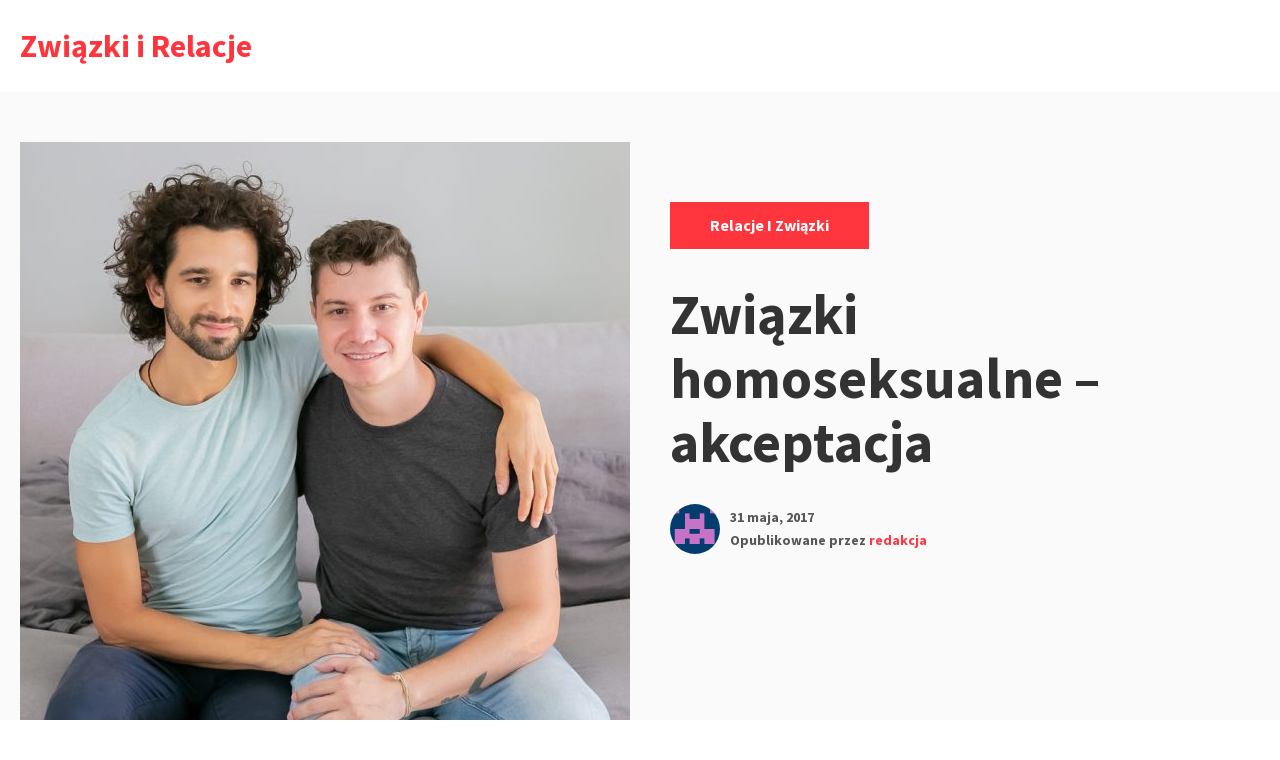

--- FILE ---
content_type: text/html; charset=UTF-8
request_url: https://zwiazki-i-relacje.pl/zwiazki-homoseksualne-akceptacja/
body_size: 12430
content:
<!DOCTYPE html>
<html lang="pl-PL" prefix="og: https://ogp.me/ns#" class="no-js">
<head>
<meta charset="UTF-8">
<meta name="viewport" content="width=device-width, initial-scale=1">
<link rel="profile" href="https://gmpg.org/xfn/11">

<script>(function(html){html.className = html.className.replace(/\bno-js\b/,'js')})(document.documentElement);</script>

<!-- Optymalizacja wyszukiwarek według Rank Math - https://rankmath.com/ -->
<title>Związki homoseksualne – akceptacja - Związki i Relacje</title>
<meta name="description" content="W dzisiejszych czasach związki homoseksualne są powszechnie spotykane i nikt nie widzi w tym nic dziwnego. Oczywiście nie wszędzie. Zależy to kraju, kultury i"/>
<meta name="robots" content="index, follow, max-snippet:-1, max-video-preview:-1, max-image-preview:large"/>
<link rel="canonical" href="https://zwiazki-i-relacje.pl/zwiazki-homoseksualne-akceptacja/" />
<meta property="og:locale" content="pl_PL" />
<meta property="og:type" content="article" />
<meta property="og:title" content="Związki homoseksualne – akceptacja - Związki i Relacje" />
<meta property="og:description" content="W dzisiejszych czasach związki homoseksualne są powszechnie spotykane i nikt nie widzi w tym nic dziwnego. Oczywiście nie wszędzie. Zależy to kraju, kultury i" />
<meta property="og:url" content="https://zwiazki-i-relacje.pl/zwiazki-homoseksualne-akceptacja/" />
<meta property="og:site_name" content="Związki i Relacje" />
<meta property="article:section" content="Relacje i Związki" />
<meta property="og:updated_time" content="2021-01-06T21:16:07+00:00" />
<meta property="og:image" content="https://zwiazki-i-relacje.pl/wp-content/uploads/2017/05/zwiazki-homoseksualne-akceptacja.jpg" />
<meta property="og:image:secure_url" content="https://zwiazki-i-relacje.pl/wp-content/uploads/2017/05/zwiazki-homoseksualne-akceptacja.jpg" />
<meta property="og:image:width" content="1280" />
<meta property="og:image:height" content="853" />
<meta property="og:image:alt" content="Związki homoseksualne – akceptacja" />
<meta property="og:image:type" content="image/jpeg" />
<meta property="article:published_time" content="2017-05-31T07:09:25+00:00" />
<meta property="article:modified_time" content="2021-01-06T21:16:07+00:00" />
<meta name="twitter:card" content="summary_large_image" />
<meta name="twitter:title" content="Związki homoseksualne – akceptacja - Związki i Relacje" />
<meta name="twitter:description" content="W dzisiejszych czasach związki homoseksualne są powszechnie spotykane i nikt nie widzi w tym nic dziwnego. Oczywiście nie wszędzie. Zależy to kraju, kultury i" />
<meta name="twitter:image" content="https://zwiazki-i-relacje.pl/wp-content/uploads/2017/05/zwiazki-homoseksualne-akceptacja.jpg" />
<meta name="twitter:label1" content="Napisane przez" />
<meta name="twitter:data1" content="redakcja" />
<meta name="twitter:label2" content="Czas czytania" />
<meta name="twitter:data2" content="2 minuty" />
<script type="application/ld+json" class="rank-math-schema">{"@context":"https://schema.org","@graph":[{"@type":["Person","Organization"],"@id":"https://zwiazki-i-relacje.pl/#person","name":"redakcja"},{"@type":"WebSite","@id":"https://zwiazki-i-relacje.pl/#website","url":"https://zwiazki-i-relacje.pl","name":"redakcja","publisher":{"@id":"https://zwiazki-i-relacje.pl/#person"},"inLanguage":"pl-PL"},{"@type":"ImageObject","@id":"https://zwiazki-i-relacje.pl/wp-content/uploads/2017/05/zwiazki-homoseksualne-akceptacja.jpg","url":"https://zwiazki-i-relacje.pl/wp-content/uploads/2017/05/zwiazki-homoseksualne-akceptacja.jpg","width":"1280","height":"853","inLanguage":"pl-PL"},{"@type":"WebPage","@id":"https://zwiazki-i-relacje.pl/zwiazki-homoseksualne-akceptacja/#webpage","url":"https://zwiazki-i-relacje.pl/zwiazki-homoseksualne-akceptacja/","name":"Zwi\u0105zki homoseksualne \u2013 akceptacja - Zwi\u0105zki i Relacje","datePublished":"2017-05-31T07:09:25+00:00","dateModified":"2021-01-06T21:16:07+00:00","isPartOf":{"@id":"https://zwiazki-i-relacje.pl/#website"},"primaryImageOfPage":{"@id":"https://zwiazki-i-relacje.pl/wp-content/uploads/2017/05/zwiazki-homoseksualne-akceptacja.jpg"},"inLanguage":"pl-PL"},{"@type":"Person","@id":"https://zwiazki-i-relacje.pl/author/redakcja/","name":"redakcja","url":"https://zwiazki-i-relacje.pl/author/redakcja/","image":{"@type":"ImageObject","@id":"https://secure.gravatar.com/avatar/19743d128dbfaa33b9848a54757aa5194390f4d9cce221dd6d928db9c6794795?s=96&amp;d=mm&amp;r=g","url":"https://secure.gravatar.com/avatar/19743d128dbfaa33b9848a54757aa5194390f4d9cce221dd6d928db9c6794795?s=96&amp;d=mm&amp;r=g","caption":"redakcja","inLanguage":"pl-PL"},"sameAs":["https://zwiazki-i-relacje.pl"]},{"@type":"BlogPosting","headline":"Zwi\u0105zki homoseksualne \u2013 akceptacja - Zwi\u0105zki i Relacje","datePublished":"2017-05-31T07:09:25+00:00","dateModified":"2021-01-06T21:16:07+00:00","articleSection":"Relacje i Zwi\u0105zki","author":{"@id":"https://zwiazki-i-relacje.pl/author/redakcja/","name":"redakcja"},"publisher":{"@id":"https://zwiazki-i-relacje.pl/#person"},"description":"W dzisiejszych czasach zwi\u0105zki homoseksualne s\u0105 powszechnie spotykane i nikt nie widzi w tym nic dziwnego. Oczywi\u015bcie nie wsz\u0119dzie. Zale\u017cy to kraju, kultury i","name":"Zwi\u0105zki homoseksualne \u2013 akceptacja - Zwi\u0105zki i Relacje","@id":"https://zwiazki-i-relacje.pl/zwiazki-homoseksualne-akceptacja/#richSnippet","isPartOf":{"@id":"https://zwiazki-i-relacje.pl/zwiazki-homoseksualne-akceptacja/#webpage"},"image":{"@id":"https://zwiazki-i-relacje.pl/wp-content/uploads/2017/05/zwiazki-homoseksualne-akceptacja.jpg"},"inLanguage":"pl-PL","mainEntityOfPage":{"@id":"https://zwiazki-i-relacje.pl/zwiazki-homoseksualne-akceptacja/#webpage"}}]}</script>
<!-- /Wtyczka Rank Math WordPress SEO -->

<link rel="alternate" type="application/rss+xml" title="Związki i Relacje &raquo; Kanał z wpisami" href="https://zwiazki-i-relacje.pl/feed/" />
<link rel="alternate" type="application/rss+xml" title="Związki i Relacje &raquo; Kanał z komentarzami" href="https://zwiazki-i-relacje.pl/comments/feed/" />
<link rel="alternate" type="application/rss+xml" title="Związki i Relacje &raquo; Związki homoseksualne – akceptacja Kanał z komentarzami" href="https://zwiazki-i-relacje.pl/zwiazki-homoseksualne-akceptacja/feed/" />
<link rel="alternate" title="oEmbed (JSON)" type="application/json+oembed" href="https://zwiazki-i-relacje.pl/wp-json/oembed/1.0/embed?url=https%3A%2F%2Fzwiazki-i-relacje.pl%2Fzwiazki-homoseksualne-akceptacja%2F" />
<link rel="alternate" title="oEmbed (XML)" type="text/xml+oembed" href="https://zwiazki-i-relacje.pl/wp-json/oembed/1.0/embed?url=https%3A%2F%2Fzwiazki-i-relacje.pl%2Fzwiazki-homoseksualne-akceptacja%2F&#038;format=xml" />
<style id='wp-img-auto-sizes-contain-inline-css' type='text/css'>
img:is([sizes=auto i],[sizes^="auto," i]){contain-intrinsic-size:3000px 1500px}
/*# sourceURL=wp-img-auto-sizes-contain-inline-css */
</style>
<style id='wp-emoji-styles-inline-css' type='text/css'>

	img.wp-smiley, img.emoji {
		display: inline !important;
		border: none !important;
		box-shadow: none !important;
		height: 1em !important;
		width: 1em !important;
		margin: 0 0.07em !important;
		vertical-align: -0.1em !important;
		background: none !important;
		padding: 0 !important;
	}
/*# sourceURL=wp-emoji-styles-inline-css */
</style>
<style id='wp-block-library-inline-css' type='text/css'>
:root{--wp-block-synced-color:#7a00df;--wp-block-synced-color--rgb:122,0,223;--wp-bound-block-color:var(--wp-block-synced-color);--wp-editor-canvas-background:#ddd;--wp-admin-theme-color:#007cba;--wp-admin-theme-color--rgb:0,124,186;--wp-admin-theme-color-darker-10:#006ba1;--wp-admin-theme-color-darker-10--rgb:0,107,160.5;--wp-admin-theme-color-darker-20:#005a87;--wp-admin-theme-color-darker-20--rgb:0,90,135;--wp-admin-border-width-focus:2px}@media (min-resolution:192dpi){:root{--wp-admin-border-width-focus:1.5px}}.wp-element-button{cursor:pointer}:root .has-very-light-gray-background-color{background-color:#eee}:root .has-very-dark-gray-background-color{background-color:#313131}:root .has-very-light-gray-color{color:#eee}:root .has-very-dark-gray-color{color:#313131}:root .has-vivid-green-cyan-to-vivid-cyan-blue-gradient-background{background:linear-gradient(135deg,#00d084,#0693e3)}:root .has-purple-crush-gradient-background{background:linear-gradient(135deg,#34e2e4,#4721fb 50%,#ab1dfe)}:root .has-hazy-dawn-gradient-background{background:linear-gradient(135deg,#faaca8,#dad0ec)}:root .has-subdued-olive-gradient-background{background:linear-gradient(135deg,#fafae1,#67a671)}:root .has-atomic-cream-gradient-background{background:linear-gradient(135deg,#fdd79a,#004a59)}:root .has-nightshade-gradient-background{background:linear-gradient(135deg,#330968,#31cdcf)}:root .has-midnight-gradient-background{background:linear-gradient(135deg,#020381,#2874fc)}:root{--wp--preset--font-size--normal:16px;--wp--preset--font-size--huge:42px}.has-regular-font-size{font-size:1em}.has-larger-font-size{font-size:2.625em}.has-normal-font-size{font-size:var(--wp--preset--font-size--normal)}.has-huge-font-size{font-size:var(--wp--preset--font-size--huge)}.has-text-align-center{text-align:center}.has-text-align-left{text-align:left}.has-text-align-right{text-align:right}.has-fit-text{white-space:nowrap!important}#end-resizable-editor-section{display:none}.aligncenter{clear:both}.items-justified-left{justify-content:flex-start}.items-justified-center{justify-content:center}.items-justified-right{justify-content:flex-end}.items-justified-space-between{justify-content:space-between}.screen-reader-text{border:0;clip-path:inset(50%);height:1px;margin:-1px;overflow:hidden;padding:0;position:absolute;width:1px;word-wrap:normal!important}.screen-reader-text:focus{background-color:#ddd;clip-path:none;color:#444;display:block;font-size:1em;height:auto;left:5px;line-height:normal;padding:15px 23px 14px;text-decoration:none;top:5px;width:auto;z-index:100000}html :where(.has-border-color){border-style:solid}html :where([style*=border-top-color]){border-top-style:solid}html :where([style*=border-right-color]){border-right-style:solid}html :where([style*=border-bottom-color]){border-bottom-style:solid}html :where([style*=border-left-color]){border-left-style:solid}html :where([style*=border-width]){border-style:solid}html :where([style*=border-top-width]){border-top-style:solid}html :where([style*=border-right-width]){border-right-style:solid}html :where([style*=border-bottom-width]){border-bottom-style:solid}html :where([style*=border-left-width]){border-left-style:solid}html :where(img[class*=wp-image-]){height:auto;max-width:100%}:where(figure){margin:0 0 1em}html :where(.is-position-sticky){--wp-admin--admin-bar--position-offset:var(--wp-admin--admin-bar--height,0px)}@media screen and (max-width:600px){html :where(.is-position-sticky){--wp-admin--admin-bar--position-offset:0px}}

/*# sourceURL=wp-block-library-inline-css */
</style><style id='global-styles-inline-css' type='text/css'>
:root{--wp--preset--aspect-ratio--square: 1;--wp--preset--aspect-ratio--4-3: 4/3;--wp--preset--aspect-ratio--3-4: 3/4;--wp--preset--aspect-ratio--3-2: 3/2;--wp--preset--aspect-ratio--2-3: 2/3;--wp--preset--aspect-ratio--16-9: 16/9;--wp--preset--aspect-ratio--9-16: 9/16;--wp--preset--color--black: #000000;--wp--preset--color--cyan-bluish-gray: #abb8c3;--wp--preset--color--white: #ffffff;--wp--preset--color--pale-pink: #f78da7;--wp--preset--color--vivid-red: #cf2e2e;--wp--preset--color--luminous-vivid-orange: #ff6900;--wp--preset--color--luminous-vivid-amber: #fcb900;--wp--preset--color--light-green-cyan: #7bdcb5;--wp--preset--color--vivid-green-cyan: #00d084;--wp--preset--color--pale-cyan-blue: #8ed1fc;--wp--preset--color--vivid-cyan-blue: #0693e3;--wp--preset--color--vivid-purple: #9b51e0;--wp--preset--gradient--vivid-cyan-blue-to-vivid-purple: linear-gradient(135deg,rgb(6,147,227) 0%,rgb(155,81,224) 100%);--wp--preset--gradient--light-green-cyan-to-vivid-green-cyan: linear-gradient(135deg,rgb(122,220,180) 0%,rgb(0,208,130) 100%);--wp--preset--gradient--luminous-vivid-amber-to-luminous-vivid-orange: linear-gradient(135deg,rgb(252,185,0) 0%,rgb(255,105,0) 100%);--wp--preset--gradient--luminous-vivid-orange-to-vivid-red: linear-gradient(135deg,rgb(255,105,0) 0%,rgb(207,46,46) 100%);--wp--preset--gradient--very-light-gray-to-cyan-bluish-gray: linear-gradient(135deg,rgb(238,238,238) 0%,rgb(169,184,195) 100%);--wp--preset--gradient--cool-to-warm-spectrum: linear-gradient(135deg,rgb(74,234,220) 0%,rgb(151,120,209) 20%,rgb(207,42,186) 40%,rgb(238,44,130) 60%,rgb(251,105,98) 80%,rgb(254,248,76) 100%);--wp--preset--gradient--blush-light-purple: linear-gradient(135deg,rgb(255,206,236) 0%,rgb(152,150,240) 100%);--wp--preset--gradient--blush-bordeaux: linear-gradient(135deg,rgb(254,205,165) 0%,rgb(254,45,45) 50%,rgb(107,0,62) 100%);--wp--preset--gradient--luminous-dusk: linear-gradient(135deg,rgb(255,203,112) 0%,rgb(199,81,192) 50%,rgb(65,88,208) 100%);--wp--preset--gradient--pale-ocean: linear-gradient(135deg,rgb(255,245,203) 0%,rgb(182,227,212) 50%,rgb(51,167,181) 100%);--wp--preset--gradient--electric-grass: linear-gradient(135deg,rgb(202,248,128) 0%,rgb(113,206,126) 100%);--wp--preset--gradient--midnight: linear-gradient(135deg,rgb(2,3,129) 0%,rgb(40,116,252) 100%);--wp--preset--font-size--small: 13px;--wp--preset--font-size--medium: 20px;--wp--preset--font-size--large: 36px;--wp--preset--font-size--x-large: 42px;--wp--preset--spacing--20: 0.44rem;--wp--preset--spacing--30: 0.67rem;--wp--preset--spacing--40: 1rem;--wp--preset--spacing--50: 1.5rem;--wp--preset--spacing--60: 2.25rem;--wp--preset--spacing--70: 3.38rem;--wp--preset--spacing--80: 5.06rem;--wp--preset--shadow--natural: 6px 6px 9px rgba(0, 0, 0, 0.2);--wp--preset--shadow--deep: 12px 12px 50px rgba(0, 0, 0, 0.4);--wp--preset--shadow--sharp: 6px 6px 0px rgba(0, 0, 0, 0.2);--wp--preset--shadow--outlined: 6px 6px 0px -3px rgb(255, 255, 255), 6px 6px rgb(0, 0, 0);--wp--preset--shadow--crisp: 6px 6px 0px rgb(0, 0, 0);}:where(.is-layout-flex){gap: 0.5em;}:where(.is-layout-grid){gap: 0.5em;}body .is-layout-flex{display: flex;}.is-layout-flex{flex-wrap: wrap;align-items: center;}.is-layout-flex > :is(*, div){margin: 0;}body .is-layout-grid{display: grid;}.is-layout-grid > :is(*, div){margin: 0;}:where(.wp-block-columns.is-layout-flex){gap: 2em;}:where(.wp-block-columns.is-layout-grid){gap: 2em;}:where(.wp-block-post-template.is-layout-flex){gap: 1.25em;}:where(.wp-block-post-template.is-layout-grid){gap: 1.25em;}.has-black-color{color: var(--wp--preset--color--black) !important;}.has-cyan-bluish-gray-color{color: var(--wp--preset--color--cyan-bluish-gray) !important;}.has-white-color{color: var(--wp--preset--color--white) !important;}.has-pale-pink-color{color: var(--wp--preset--color--pale-pink) !important;}.has-vivid-red-color{color: var(--wp--preset--color--vivid-red) !important;}.has-luminous-vivid-orange-color{color: var(--wp--preset--color--luminous-vivid-orange) !important;}.has-luminous-vivid-amber-color{color: var(--wp--preset--color--luminous-vivid-amber) !important;}.has-light-green-cyan-color{color: var(--wp--preset--color--light-green-cyan) !important;}.has-vivid-green-cyan-color{color: var(--wp--preset--color--vivid-green-cyan) !important;}.has-pale-cyan-blue-color{color: var(--wp--preset--color--pale-cyan-blue) !important;}.has-vivid-cyan-blue-color{color: var(--wp--preset--color--vivid-cyan-blue) !important;}.has-vivid-purple-color{color: var(--wp--preset--color--vivid-purple) !important;}.has-black-background-color{background-color: var(--wp--preset--color--black) !important;}.has-cyan-bluish-gray-background-color{background-color: var(--wp--preset--color--cyan-bluish-gray) !important;}.has-white-background-color{background-color: var(--wp--preset--color--white) !important;}.has-pale-pink-background-color{background-color: var(--wp--preset--color--pale-pink) !important;}.has-vivid-red-background-color{background-color: var(--wp--preset--color--vivid-red) !important;}.has-luminous-vivid-orange-background-color{background-color: var(--wp--preset--color--luminous-vivid-orange) !important;}.has-luminous-vivid-amber-background-color{background-color: var(--wp--preset--color--luminous-vivid-amber) !important;}.has-light-green-cyan-background-color{background-color: var(--wp--preset--color--light-green-cyan) !important;}.has-vivid-green-cyan-background-color{background-color: var(--wp--preset--color--vivid-green-cyan) !important;}.has-pale-cyan-blue-background-color{background-color: var(--wp--preset--color--pale-cyan-blue) !important;}.has-vivid-cyan-blue-background-color{background-color: var(--wp--preset--color--vivid-cyan-blue) !important;}.has-vivid-purple-background-color{background-color: var(--wp--preset--color--vivid-purple) !important;}.has-black-border-color{border-color: var(--wp--preset--color--black) !important;}.has-cyan-bluish-gray-border-color{border-color: var(--wp--preset--color--cyan-bluish-gray) !important;}.has-white-border-color{border-color: var(--wp--preset--color--white) !important;}.has-pale-pink-border-color{border-color: var(--wp--preset--color--pale-pink) !important;}.has-vivid-red-border-color{border-color: var(--wp--preset--color--vivid-red) !important;}.has-luminous-vivid-orange-border-color{border-color: var(--wp--preset--color--luminous-vivid-orange) !important;}.has-luminous-vivid-amber-border-color{border-color: var(--wp--preset--color--luminous-vivid-amber) !important;}.has-light-green-cyan-border-color{border-color: var(--wp--preset--color--light-green-cyan) !important;}.has-vivid-green-cyan-border-color{border-color: var(--wp--preset--color--vivid-green-cyan) !important;}.has-pale-cyan-blue-border-color{border-color: var(--wp--preset--color--pale-cyan-blue) !important;}.has-vivid-cyan-blue-border-color{border-color: var(--wp--preset--color--vivid-cyan-blue) !important;}.has-vivid-purple-border-color{border-color: var(--wp--preset--color--vivid-purple) !important;}.has-vivid-cyan-blue-to-vivid-purple-gradient-background{background: var(--wp--preset--gradient--vivid-cyan-blue-to-vivid-purple) !important;}.has-light-green-cyan-to-vivid-green-cyan-gradient-background{background: var(--wp--preset--gradient--light-green-cyan-to-vivid-green-cyan) !important;}.has-luminous-vivid-amber-to-luminous-vivid-orange-gradient-background{background: var(--wp--preset--gradient--luminous-vivid-amber-to-luminous-vivid-orange) !important;}.has-luminous-vivid-orange-to-vivid-red-gradient-background{background: var(--wp--preset--gradient--luminous-vivid-orange-to-vivid-red) !important;}.has-very-light-gray-to-cyan-bluish-gray-gradient-background{background: var(--wp--preset--gradient--very-light-gray-to-cyan-bluish-gray) !important;}.has-cool-to-warm-spectrum-gradient-background{background: var(--wp--preset--gradient--cool-to-warm-spectrum) !important;}.has-blush-light-purple-gradient-background{background: var(--wp--preset--gradient--blush-light-purple) !important;}.has-blush-bordeaux-gradient-background{background: var(--wp--preset--gradient--blush-bordeaux) !important;}.has-luminous-dusk-gradient-background{background: var(--wp--preset--gradient--luminous-dusk) !important;}.has-pale-ocean-gradient-background{background: var(--wp--preset--gradient--pale-ocean) !important;}.has-electric-grass-gradient-background{background: var(--wp--preset--gradient--electric-grass) !important;}.has-midnight-gradient-background{background: var(--wp--preset--gradient--midnight) !important;}.has-small-font-size{font-size: var(--wp--preset--font-size--small) !important;}.has-medium-font-size{font-size: var(--wp--preset--font-size--medium) !important;}.has-large-font-size{font-size: var(--wp--preset--font-size--large) !important;}.has-x-large-font-size{font-size: var(--wp--preset--font-size--x-large) !important;}
/*# sourceURL=global-styles-inline-css */
</style>

<style id='classic-theme-styles-inline-css' type='text/css'>
/*! This file is auto-generated */
.wp-block-button__link{color:#fff;background-color:#32373c;border-radius:9999px;box-shadow:none;text-decoration:none;padding:calc(.667em + 2px) calc(1.333em + 2px);font-size:1.125em}.wp-block-file__button{background:#32373c;color:#fff;text-decoration:none}
/*# sourceURL=/wp-includes/css/classic-themes.min.css */
</style>
<link rel='stylesheet' id='salzburg-stylesheet-css' href='https://zwiazki-i-relacje.pl/wp-content/themes/salzburg-blog/style.css?ver=6.9' type='text/css' media='all' />
<link rel='stylesheet' id='salzburg-styles-css' href='https://zwiazki-i-relacje.pl/wp-content/themes/salzburg-blog/assets/styles/style.min.css?ver=1.0.11' type='text/css' media='all' />
<link rel="https://api.w.org/" href="https://zwiazki-i-relacje.pl/wp-json/" /><link rel="alternate" title="JSON" type="application/json" href="https://zwiazki-i-relacje.pl/wp-json/wp/v2/posts/70" /><link rel="EditURI" type="application/rsd+xml" title="RSD" href="https://zwiazki-i-relacje.pl/xmlrpc.php?rsd" />
<meta name="generator" content="WordPress 6.9" />
<link rel='shortlink' href='https://zwiazki-i-relacje.pl/?p=70' />
<style type="text/css" id="theme-custom-styling">
		body {
			background-color:#fff;
		}
	
		.hero-link {
			background-color:#ff353e;
		}

		blockquote,
		.page-header {
			border-left: 8px solid #ff353e;
		}

		abbr[title],
		acronym {
			border-bottom: 2px dotted #ff353e;
		}

		mark,
		ins,
		.loop-vertical .entry-terms a,
		.entry-terms a:hover,
		.entry-terms a:focus,
		.entry-tags-wrapper .entry-terms-list-item a:hover,
		.entry-tags-wrapper
		.entry-terms-list-item
		a:focus
		.entry-content
		.wp-block-button
		.wp-block-button__link:not(.has-background),
		.hero .entry-terms a,
		.hero-link,
		.entry-content .wp-block-button .wp-block-button__link:not(.has-background) {
			background-color: #ff353e;
		}

		.comment-metadata a:hover,
		.comment-metadata a:focus,
		.widget a,
		.loop-minimal-one .article-container:hover,
		.entry-content .entry-meta a:hover,
		.entry-content .entry-meta a:focus {
			border-color: #ff353e;
		}

		.comment-respond textarea:focus,
		.comment-respond input:focus {
			border: 1px solid #ff353e;
		}

		.form-submit input {
			border: 1px solid #ff353e;
			background-color: #ff353e;
		}

		.post-password-form input[type="submit"],
		.search-submit {
			border-color: #ff353e;
			background-color: #ff353e;
		}

		.post-password-form input[type="submit"] {
			border: 2px solid #ff353e;
		}

		.page-numbers.prev:hover,
		.page-numbers.next:hover {
			border: 1px solid #ff353e;
			background-color: #ff353e;
		}

		.page-numbers:hover:not(.current):not(.dots) {
			background-color: #ff353e;
			border: 1px solid #ff353e;
		}

		.menu-toggle {
			border: 1px solid #ff353e;
			background-color: #ff353e;
		}

		.calendar_wrap a {
			border-bottom: 2px solid #ff353e;
		}

		.site-title a,
		.site-info a:hover,
		.site-info a:focus,
		.entry-title a:hover,
		.entry-content a,
		.entry-content .widget-area a:hover,
		.entry-content .widget-area a:focus,
		.loop-minimal-one .entry-link:hover .entry-continue-reading,
		.loop-minimal-one .entry-link:focus .entry-continue-reading,
		.next-post-link:hover,
		.next-post-linl:focus,
		.posted-meta-author-url,
		.mejs-horizontal-volume-slide:hover,
		.mejs-horizontal-volume-slide:focus,
		.widget_meta a:hover,
		.widget_meta a:focus,
		.widget_pages a:hover,
		.widget_pages a:focus,
		.widget_tag_cloud a:hover,
		.widget_tag_cloud a:focus,
		.widget_recent_entries a:hover,
		.widget_recent_entries a:focus,
		.widget_archive a:hover,
		.widget_archive a:focus,
		.widget_nav_menu a:hover,
		.widget_nav_menu a:focus,
		.widget_categories a:hover,
		.widget_categories a:focus,
		.widget_recent_comments a:hover,
		.widget_recent_comments a:focus,
		.logged-in-as a:hover,
		.logged-in-as a:focus,
		.comment a:hover,
		.comment a:focus,
		.primary-menu .menu-item.current-menu-item > a,
		.primary-menu .menu-item a:hover,
		.primary-menu .menu-item a:focus,
		.primary-menu .menu-item.focus a,
		.primary-menu .sub-menu .menu-item a:hover,
		.search-phrase {
			color: #ff353e;
		}

		.primary-menu .menu-item:focus-within a:hover,
		.primary-menu .menu-item:focus-within a:focus,
		.primary-menu .menu-item:focus-within a .menu-item.focus a:hover,
		.primary-menu .menu-item:focus-within a .menu-item.focus a:focus {
			color: #ff353e;
		}

		.loop .entry-terms a {
			background-color: #ff353e;
		}
	
		.hero-headline {
			font-size:3.5rem;
		}

		.hero-subheadline {
			font-size:1rem;
		}

		.loop-minimal-one .entry-title,
		.loop-vertical .entry-title {
			font-size: 1.875rem;
		}

		.loop-minimal-one .entry-body p {
			font-size: 1rem;
		}

		.entry-content p:not(.has-small-font-size):not(.has-large-font-size):not(.wp-block-quote>p),
		.entry-content ul {
			font-size: 1.125rem;
		}

	</style><style id="kirki-inline-styles">body{font-family:Muli;font-weight:400;}.hero-headline,.entry-title,h1,h2,h3,h4,h5,h6,.comment-reply-title, .form-submit input, .post-password-form input[type="submit"], .search-submit,.wp-block-quote>p, .wp-block-pullquote blockquote > p, .wp-block-cover, .hero .entry-terms a, .hero-link, .next-post-heading, .nav-links, .primary-menu, .widget-title,.site-title,.loop-vertical .entry-terms a,.loop-vertical .entry-title, .latest-news-heading, .entry-tags-wrapper .entry-terms-list-item a{font-family:Source Sans Pro;font-weight:700;}/* cyrillic-ext */
@font-face {
  font-family: 'Source Sans Pro';
  font-style: normal;
  font-weight: 700;
  font-display: swap;
  src: url(https://zwiazki-i-relacje.pl/wp-content/fonts/source-sans-pro/6xKydSBYKcSV-LCoeQqfX1RYOo3ig4vwmhduz8A.woff2) format('woff2');
  unicode-range: U+0460-052F, U+1C80-1C8A, U+20B4, U+2DE0-2DFF, U+A640-A69F, U+FE2E-FE2F;
}
/* cyrillic */
@font-face {
  font-family: 'Source Sans Pro';
  font-style: normal;
  font-weight: 700;
  font-display: swap;
  src: url(https://zwiazki-i-relacje.pl/wp-content/fonts/source-sans-pro/6xKydSBYKcSV-LCoeQqfX1RYOo3ig4vwkxduz8A.woff2) format('woff2');
  unicode-range: U+0301, U+0400-045F, U+0490-0491, U+04B0-04B1, U+2116;
}
/* greek-ext */
@font-face {
  font-family: 'Source Sans Pro';
  font-style: normal;
  font-weight: 700;
  font-display: swap;
  src: url(https://zwiazki-i-relacje.pl/wp-content/fonts/source-sans-pro/6xKydSBYKcSV-LCoeQqfX1RYOo3ig4vwmxduz8A.woff2) format('woff2');
  unicode-range: U+1F00-1FFF;
}
/* greek */
@font-face {
  font-family: 'Source Sans Pro';
  font-style: normal;
  font-weight: 700;
  font-display: swap;
  src: url(https://zwiazki-i-relacje.pl/wp-content/fonts/source-sans-pro/6xKydSBYKcSV-LCoeQqfX1RYOo3ig4vwlBduz8A.woff2) format('woff2');
  unicode-range: U+0370-0377, U+037A-037F, U+0384-038A, U+038C, U+038E-03A1, U+03A3-03FF;
}
/* vietnamese */
@font-face {
  font-family: 'Source Sans Pro';
  font-style: normal;
  font-weight: 700;
  font-display: swap;
  src: url(https://zwiazki-i-relacje.pl/wp-content/fonts/source-sans-pro/6xKydSBYKcSV-LCoeQqfX1RYOo3ig4vwmBduz8A.woff2) format('woff2');
  unicode-range: U+0102-0103, U+0110-0111, U+0128-0129, U+0168-0169, U+01A0-01A1, U+01AF-01B0, U+0300-0301, U+0303-0304, U+0308-0309, U+0323, U+0329, U+1EA0-1EF9, U+20AB;
}
/* latin-ext */
@font-face {
  font-family: 'Source Sans Pro';
  font-style: normal;
  font-weight: 700;
  font-display: swap;
  src: url(https://zwiazki-i-relacje.pl/wp-content/fonts/source-sans-pro/6xKydSBYKcSV-LCoeQqfX1RYOo3ig4vwmRduz8A.woff2) format('woff2');
  unicode-range: U+0100-02BA, U+02BD-02C5, U+02C7-02CC, U+02CE-02D7, U+02DD-02FF, U+0304, U+0308, U+0329, U+1D00-1DBF, U+1E00-1E9F, U+1EF2-1EFF, U+2020, U+20A0-20AB, U+20AD-20C0, U+2113, U+2C60-2C7F, U+A720-A7FF;
}
/* latin */
@font-face {
  font-family: 'Source Sans Pro';
  font-style: normal;
  font-weight: 700;
  font-display: swap;
  src: url(https://zwiazki-i-relacje.pl/wp-content/fonts/source-sans-pro/6xKydSBYKcSV-LCoeQqfX1RYOo3ig4vwlxdu.woff2) format('woff2');
  unicode-range: U+0000-00FF, U+0131, U+0152-0153, U+02BB-02BC, U+02C6, U+02DA, U+02DC, U+0304, U+0308, U+0329, U+2000-206F, U+20AC, U+2122, U+2191, U+2193, U+2212, U+2215, U+FEFF, U+FFFD;
}/* cyrillic-ext */
@font-face {
  font-family: 'Source Sans Pro';
  font-style: normal;
  font-weight: 700;
  font-display: swap;
  src: url(https://zwiazki-i-relacje.pl/wp-content/fonts/source-sans-pro/6xKydSBYKcSV-LCoeQqfX1RYOo3ig4vwmhduz8A.woff2) format('woff2');
  unicode-range: U+0460-052F, U+1C80-1C8A, U+20B4, U+2DE0-2DFF, U+A640-A69F, U+FE2E-FE2F;
}
/* cyrillic */
@font-face {
  font-family: 'Source Sans Pro';
  font-style: normal;
  font-weight: 700;
  font-display: swap;
  src: url(https://zwiazki-i-relacje.pl/wp-content/fonts/source-sans-pro/6xKydSBYKcSV-LCoeQqfX1RYOo3ig4vwkxduz8A.woff2) format('woff2');
  unicode-range: U+0301, U+0400-045F, U+0490-0491, U+04B0-04B1, U+2116;
}
/* greek-ext */
@font-face {
  font-family: 'Source Sans Pro';
  font-style: normal;
  font-weight: 700;
  font-display: swap;
  src: url(https://zwiazki-i-relacje.pl/wp-content/fonts/source-sans-pro/6xKydSBYKcSV-LCoeQqfX1RYOo3ig4vwmxduz8A.woff2) format('woff2');
  unicode-range: U+1F00-1FFF;
}
/* greek */
@font-face {
  font-family: 'Source Sans Pro';
  font-style: normal;
  font-weight: 700;
  font-display: swap;
  src: url(https://zwiazki-i-relacje.pl/wp-content/fonts/source-sans-pro/6xKydSBYKcSV-LCoeQqfX1RYOo3ig4vwlBduz8A.woff2) format('woff2');
  unicode-range: U+0370-0377, U+037A-037F, U+0384-038A, U+038C, U+038E-03A1, U+03A3-03FF;
}
/* vietnamese */
@font-face {
  font-family: 'Source Sans Pro';
  font-style: normal;
  font-weight: 700;
  font-display: swap;
  src: url(https://zwiazki-i-relacje.pl/wp-content/fonts/source-sans-pro/6xKydSBYKcSV-LCoeQqfX1RYOo3ig4vwmBduz8A.woff2) format('woff2');
  unicode-range: U+0102-0103, U+0110-0111, U+0128-0129, U+0168-0169, U+01A0-01A1, U+01AF-01B0, U+0300-0301, U+0303-0304, U+0308-0309, U+0323, U+0329, U+1EA0-1EF9, U+20AB;
}
/* latin-ext */
@font-face {
  font-family: 'Source Sans Pro';
  font-style: normal;
  font-weight: 700;
  font-display: swap;
  src: url(https://zwiazki-i-relacje.pl/wp-content/fonts/source-sans-pro/6xKydSBYKcSV-LCoeQqfX1RYOo3ig4vwmRduz8A.woff2) format('woff2');
  unicode-range: U+0100-02BA, U+02BD-02C5, U+02C7-02CC, U+02CE-02D7, U+02DD-02FF, U+0304, U+0308, U+0329, U+1D00-1DBF, U+1E00-1E9F, U+1EF2-1EFF, U+2020, U+20A0-20AB, U+20AD-20C0, U+2113, U+2C60-2C7F, U+A720-A7FF;
}
/* latin */
@font-face {
  font-family: 'Source Sans Pro';
  font-style: normal;
  font-weight: 700;
  font-display: swap;
  src: url(https://zwiazki-i-relacje.pl/wp-content/fonts/source-sans-pro/6xKydSBYKcSV-LCoeQqfX1RYOo3ig4vwlxdu.woff2) format('woff2');
  unicode-range: U+0000-00FF, U+0131, U+0152-0153, U+02BB-02BC, U+02C6, U+02DA, U+02DC, U+0304, U+0308, U+0329, U+2000-206F, U+20AC, U+2122, U+2191, U+2193, U+2212, U+2215, U+FEFF, U+FFFD;
}/* cyrillic-ext */
@font-face {
  font-family: 'Source Sans Pro';
  font-style: normal;
  font-weight: 700;
  font-display: swap;
  src: url(https://zwiazki-i-relacje.pl/wp-content/fonts/source-sans-pro/6xKydSBYKcSV-LCoeQqfX1RYOo3ig4vwmhduz8A.woff2) format('woff2');
  unicode-range: U+0460-052F, U+1C80-1C8A, U+20B4, U+2DE0-2DFF, U+A640-A69F, U+FE2E-FE2F;
}
/* cyrillic */
@font-face {
  font-family: 'Source Sans Pro';
  font-style: normal;
  font-weight: 700;
  font-display: swap;
  src: url(https://zwiazki-i-relacje.pl/wp-content/fonts/source-sans-pro/6xKydSBYKcSV-LCoeQqfX1RYOo3ig4vwkxduz8A.woff2) format('woff2');
  unicode-range: U+0301, U+0400-045F, U+0490-0491, U+04B0-04B1, U+2116;
}
/* greek-ext */
@font-face {
  font-family: 'Source Sans Pro';
  font-style: normal;
  font-weight: 700;
  font-display: swap;
  src: url(https://zwiazki-i-relacje.pl/wp-content/fonts/source-sans-pro/6xKydSBYKcSV-LCoeQqfX1RYOo3ig4vwmxduz8A.woff2) format('woff2');
  unicode-range: U+1F00-1FFF;
}
/* greek */
@font-face {
  font-family: 'Source Sans Pro';
  font-style: normal;
  font-weight: 700;
  font-display: swap;
  src: url(https://zwiazki-i-relacje.pl/wp-content/fonts/source-sans-pro/6xKydSBYKcSV-LCoeQqfX1RYOo3ig4vwlBduz8A.woff2) format('woff2');
  unicode-range: U+0370-0377, U+037A-037F, U+0384-038A, U+038C, U+038E-03A1, U+03A3-03FF;
}
/* vietnamese */
@font-face {
  font-family: 'Source Sans Pro';
  font-style: normal;
  font-weight: 700;
  font-display: swap;
  src: url(https://zwiazki-i-relacje.pl/wp-content/fonts/source-sans-pro/6xKydSBYKcSV-LCoeQqfX1RYOo3ig4vwmBduz8A.woff2) format('woff2');
  unicode-range: U+0102-0103, U+0110-0111, U+0128-0129, U+0168-0169, U+01A0-01A1, U+01AF-01B0, U+0300-0301, U+0303-0304, U+0308-0309, U+0323, U+0329, U+1EA0-1EF9, U+20AB;
}
/* latin-ext */
@font-face {
  font-family: 'Source Sans Pro';
  font-style: normal;
  font-weight: 700;
  font-display: swap;
  src: url(https://zwiazki-i-relacje.pl/wp-content/fonts/source-sans-pro/6xKydSBYKcSV-LCoeQqfX1RYOo3ig4vwmRduz8A.woff2) format('woff2');
  unicode-range: U+0100-02BA, U+02BD-02C5, U+02C7-02CC, U+02CE-02D7, U+02DD-02FF, U+0304, U+0308, U+0329, U+1D00-1DBF, U+1E00-1E9F, U+1EF2-1EFF, U+2020, U+20A0-20AB, U+20AD-20C0, U+2113, U+2C60-2C7F, U+A720-A7FF;
}
/* latin */
@font-face {
  font-family: 'Source Sans Pro';
  font-style: normal;
  font-weight: 700;
  font-display: swap;
  src: url(https://zwiazki-i-relacje.pl/wp-content/fonts/source-sans-pro/6xKydSBYKcSV-LCoeQqfX1RYOo3ig4vwlxdu.woff2) format('woff2');
  unicode-range: U+0000-00FF, U+0131, U+0152-0153, U+02BB-02BC, U+02C6, U+02DA, U+02DC, U+0304, U+0308, U+0329, U+2000-206F, U+20AC, U+2122, U+2191, U+2193, U+2212, U+2215, U+FEFF, U+FFFD;
}</style></head>

<body data-rsssl=1 class="wp-singular post-template-default single single-post postid-70 single-format-standard wp-embed-responsive wp-theme-salzburg-blog footer-widgets-0">
		<a class="screen-reader-text" href="#content">
		Przejdź do treści	</a>

	<header class="site-header" role="banner">
		<div class="container site-header-container">
			<div class="site-branding">
							<p class="site-title">
				<a href="https://zwiazki-i-relacje.pl/" rel="home">
					Związki i Relacje				</a>
			</p>
						<p class="site-description"></p>
						</div>
			
		</div>
	</header>

	<div class="site-content" id="content">

<main class="site-main" role="main">
	
<article id="post-70" class="post-70 post type-post status-publish format-standard has-post-thumbnail hentry category-relacje-i-zwiazki">

		<div id="post-70" class="hero hero-square post-70 post type-post status-publish format-standard has-post-thumbnail hentry category-relacje-i-zwiazki">
	<div class="container">
		<div class="hero-media-column">
					<div class="post-thumbnail">
			<img width="610" height="610" src="https://zwiazki-i-relacje.pl/wp-content/uploads/2017/05/zwiazki-homoseksualne-akceptacja-610x610.jpg" class="attachment-post-thumbnail size-post-thumbnail wp-post-image" alt="" decoding="async" fetchpriority="high" srcset="https://zwiazki-i-relacje.pl/wp-content/uploads/2017/05/zwiazki-homoseksualne-akceptacja-610x610.jpg 610w, https://zwiazki-i-relacje.pl/wp-content/uploads/2017/05/zwiazki-homoseksualne-akceptacja-150x150.jpg 150w, https://zwiazki-i-relacje.pl/wp-content/uploads/2017/05/zwiazki-homoseksualne-akceptacja-300x300.jpg 300w" sizes="(max-width: 610px) 100vw, 610px" />		</div><!-- .post-thumbnail -->
		
			</div>

		<div class="hero-content-column hero-square-content-column">
						
<header class="hero-header">
	<span class="screen-reader-text">Kategorie: </span><div class="entry-terms category"><ul class="entry-terms-list"><li class="entry-terms-list-item"><a href="https://zwiazki-i-relacje.pl/relacje-i-zwiazki/" rel="tag">Relacje i Związki</a></li></ul></div><h1 class="hero-headline">Związki homoseksualne – akceptacja</h1><div class="posted-meta"><div class="posted-meta-media"><img class="posted-meta-media" src="https://secure.gravatar.com/avatar/19743d128dbfaa33b9848a54757aa5194390f4d9cce221dd6d928db9c6794795?s=64&d=retro&r=g" alt="Avatar"></div><div class="posted-meta-body"><span class="posted-meta-time"><a href="https://zwiazki-i-relacje.pl/zwiazki-homoseksualne-akceptacja/" rel="bookmark"><time class="entry-date published" datetime="2017-05-31T07:09:25+00:00">31 maja, 2017</time><time class="updated" datetime="2021-01-06T21:16:07+00:00">6 stycznia, 2021</time></a></span><span class="posted-meta-author vcard">Opublikowane przez <a class="posted-meta-author-url" href="https://zwiazki-i-relacje.pl/author/redakcja/">redakcja</a></span></div></div></header>		</div>
	</div>
</div>

		<div
		class="entry-content entry-container
		sidebar-layout		sidebar-right ">
			<div class="content-wrap">
				<p style="text-align: justify;"><strong>W dzisiejszych czasach związki homoseksualne są powszechnie spotykane i nikt nie widzi w tym nic dziwnego. Oczywiście nie wszędzie. Zależy to kraju, kultury i otwarcia jego mieszkańców. Co zatem sprawia, że akceptujemy związki partnerskie? Czego z kolei nie jesteśmy w stanie zaakceptować?</strong></p>
<p style="text-align: justify;"><span id="more-70"></span></p>
<p style="text-align: justify;">Jeżeli ktoś ma odmienną orientację seksualną, to społeczeństwo powinno to akceptować. To nie zależy od osoby, jest to po prostu biologicznie uwarunkowane. To nie jest tak, że ktoś sobie wymyślił, że będzie gejem i tak jest. Oczywiście wszystko musi mieścić się w granicach dobrego smaku. Jeżeli spotykamy dwóch gejów, którzy są normalnie ubrani i równie normalnie się zachowują to nie powinno nam to przeszkadzać. To jest ich sprawa, nie musimy się nam to podobać, nie musimy się z tym zgadzać, ale powinniśmy to zaakceptować. Wiele osób, zwłaszcza w Polsce stereotypowo patrzy na gejów. Dla nich są to podludzie, którzy nie mają praw do niczego i w zasadzie nie mają prawa istnieć. Prawda jest taka, że homoseksualni mężczyźni to zwykle normalni i sympatyczni ludzie, bardzo inteligentni i wykształceni, z dużym poczuciem humoru i dystansem do siebie. Tacy ludzie nie manifestują swojej orientacji seksualnej i nie obnoszą się z tym, ale również nie wstydzą się tego. Nie próbują nikomu narzucać swoich poglądów i oczekują tego samego od innych. To jest bardzo dobra postawa i powinno się ją jak najbardziej akceptować.</p>
<p style="text-align: justify;">Inna sprawą jest obnoszenie się ze swoją orientacją i próba narzucania jej innym, jest to już inny rodzaj ludzi. Będę dalej mówił to na przykładzie mężczyzn homoseksualnych, ponieważ jest to bardziej zauważalne. Ten drugi rodzaj to osoby, które ubierają się jak… kobiety? Manifestują to, że są gejami. W publicznych miejscach rażą w oczy innych i próbują zdominować sytuację pod swój homoseksualizm. Uczestniczą w paradach-parodiach równości. I to jest już nieakceptowalne. Jeżeli spotykam gejów i oni nic mi nie narzucają, to ja toleruję ich orientację – nie mam nic do tego. Jednak w momencie, kiedy ktoś próbuje mi narzucić swoje poglądy i razić mnie w oczy swoją homoseksualnością, to mam prawo tego nie tolerować. Mam prawo do wyrażania poglądów i swojego zdania, ale nie mogę narzucać go innym. Niestety takie rzeczy coraz częściej są dopuszczalne. W takim razie przed obawą zarzucenia nam braku tolerancji, mamy zgadzać się na wszystko? Aby nasze dzieci patrzyły na przebranych za kobiety, publicznie obmacujących się mężczyzn? To już chyba lekka przesada, nieprawdaż?</p>
<p style="text-align: justify;">Zatem związki partnerskie są jak najbardziej w porządku, jeżeli nie przekraczają granic dobrego smaku i nie próbują nam narzucić swoich „idei”. Świat mknie do przodu i musimy liczyć się z tym, że takie rzeczy będą się pojawiać coraz częściej. Musimy jednak umieć postawić granice. To jak spacer po linie, ciągły balans, do jakiego momentu możemy coś akceptować, gdzie są granice, dystans. Taka umiejętność to wielka sztuka, ale w tym przypadku każdy może być artystą.</p>

				</div>
			<div class="entry-sidebar">
				
<aside class="widget-area" role="complementary" aria-label="Panel boczny na blogu">
	<a class="screen-reader-text" href="#site-footer">Przejdź do stopki</a>
	<section id="search-2" class="widget widget_search"><h2 class="widget-title">Szukaj w serwisie</h2><form role="search" method="get" class="search-form" action="https://zwiazki-i-relacje.pl/">
				<label>
					<span class="screen-reader-text">Szukaj:</span>
					<input type="search" class="search-field" placeholder="Szukaj &hellip;" value="" name="s" />
				</label>
				<input type="submit" class="search-submit" value="Szukaj" />
			</form></section>
		<section id="recent-posts-2" class="widget widget_recent_entries">
		<h2 class="widget-title">Najnowsze Artykuły</h2>
		<ul>
											<li>
					<a href="https://zwiazki-i-relacje.pl/co-trzeba-wiedziec-o-alimentach-na-dziecko/">Co trzeba wiedzieć o alimentach na dziecko?</a>
									</li>
											<li>
					<a href="https://zwiazki-i-relacje.pl/jak-zlozyc-pozew-o-rozwod-i-gdzie-zlozyc-dokumenty/">Jak złożyć pozew o rozwód i gdzie złożyć dokumenty?</a>
									</li>
											<li>
					<a href="https://zwiazki-i-relacje.pl/jak-budowac-zdrowy-zwiazek/">Jak budować zdrowy związek?</a>
									</li>
											<li>
					<a href="https://zwiazki-i-relacje.pl/zwiazek-na-odleglosc/">Związek na odległość</a>
									</li>
											<li>
					<a href="https://zwiazki-i-relacje.pl/jak-odzyskac-dziewczyne/">Jak odzyskać dziewczynę?</a>
									</li>
											<li>
					<a href="https://zwiazki-i-relacje.pl/zwiazki-homoseksualne-akceptacja/" aria-current="page">Związki homoseksualne – akceptacja</a>
									</li>
											<li>
					<a href="https://zwiazki-i-relacje.pl/dlaczego-mezczyznom-podobaja-sie-starsze-od-nich-kobiety/">Dlaczego mężczyznom podobają się starsze od nich kobiety?</a>
									</li>
											<li>
					<a href="https://zwiazki-i-relacje.pl/jak-poderwac-silna-i-niezalezna-kobiete/">Jak poderwać Silną i Niezależną Kobietę?</a>
									</li>
											<li>
					<a href="https://zwiazki-i-relacje.pl/jak-przygotowac-sie-do-pierwszej-randki/">Jak przygotować się do pierwszej randki?</a>
									</li>
											<li>
					<a href="https://zwiazki-i-relacje.pl/trudny-moment-dla-zwiazku/">Trudny moment dla związku</a>
									</li>
					</ul>

		</section><section id="custom_html-2" class="widget_text widget widget_custom_html"><h2 class="widget-title">Polecamy</h2><div class="textwidget custom-html-widget">
<br>
<a href="https://wcentrum.pl/">wcentrum.pl</a>
<br>
<a href="https://lifeandstyle.pl/">lifeandstyle.pl</a>
<br>
<a href="https://xoxomag.pl/">xoxomag.pl</a>
<br>
<a href="https://gazetatargowa.pl/">gazetatargowa.pl</a>
<br>
<a href="https://megapedia.pl/">megapedia.pl</a>
<br>
<a href="https://moneymagazine.pl/">moneymagazine.pl</a></div></section></aside><!-- .widget-area -->
			</div>
		</div>
</article>
			<div class="next-post">
				<div class="container container-column">
					<a class="next-post-link" href="https://zwiazki-i-relacje.pl/dlaczego-mezczyznom-podobaja-sie-starsze-od-nich-kobiety/">
						<span class="next-post-read">
							Następny artykuł						</span>
						<h2 class="next-post-heading">
							Dlaczego mężczyznom podobają się starsze od nich kobiety?						</h2>
					</a>
				</div>

									<div class="next-post-thumbnail">
						<img width="1280" height="853" src="https://zwiazki-i-relacje.pl/wp-content/uploads/2017/05/dlaczego-mezczyznom-podobaja-sie-starsze-od-nich-kobiety.jpg" class="attachment-small-square size-small-square wp-post-image" alt="" decoding="async" srcset="https://zwiazki-i-relacje.pl/wp-content/uploads/2017/05/dlaczego-mezczyznom-podobaja-sie-starsze-od-nich-kobiety.jpg 1280w, https://zwiazki-i-relacje.pl/wp-content/uploads/2017/05/dlaczego-mezczyznom-podobaja-sie-starsze-od-nich-kobiety-300x200.jpg 300w, https://zwiazki-i-relacje.pl/wp-content/uploads/2017/05/dlaczego-mezczyznom-podobaja-sie-starsze-od-nich-kobiety-1024x682.jpg 1024w, https://zwiazki-i-relacje.pl/wp-content/uploads/2017/05/dlaczego-mezczyznom-podobaja-sie-starsze-od-nich-kobiety-768x512.jpg 768w" sizes="(max-width: 1280px) 100vw, 1280px" />					</div>
								</div>
		
</main><!-- .site-main -->


</div>

<footer class="site-footer" id="site-footer" role="contentinfo">
		<div class="site-info">
	<span class="powered-by">
		
	</span>
</div><!-- .site-info -->
</footer><!-- .site-footer -->

<script type="speculationrules">
{"prefetch":[{"source":"document","where":{"and":[{"href_matches":"/*"},{"not":{"href_matches":["/wp-*.php","/wp-admin/*","/wp-content/uploads/*","/wp-content/*","/wp-content/plugins/*","/wp-content/themes/salzburg-blog/*","/*\\?(.+)"]}},{"not":{"selector_matches":"a[rel~=\"nofollow\"]"}},{"not":{"selector_matches":".no-prefetch, .no-prefetch a"}}]},"eagerness":"conservative"}]}
</script>
<script type="text/javascript" src="https://zwiazki-i-relacje.pl/wp-content/themes/salzburg-blog/assets/scripts/bundle.min.js?ver=1.0.11" id="salzburg-scripts-js"></script>
<script id="wp-emoji-settings" type="application/json">
{"baseUrl":"https://s.w.org/images/core/emoji/17.0.2/72x72/","ext":".png","svgUrl":"https://s.w.org/images/core/emoji/17.0.2/svg/","svgExt":".svg","source":{"concatemoji":"https://zwiazki-i-relacje.pl/wp-includes/js/wp-emoji-release.min.js?ver=6.9"}}
</script>
<script type="module">
/* <![CDATA[ */
/*! This file is auto-generated */
const a=JSON.parse(document.getElementById("wp-emoji-settings").textContent),o=(window._wpemojiSettings=a,"wpEmojiSettingsSupports"),s=["flag","emoji"];function i(e){try{var t={supportTests:e,timestamp:(new Date).valueOf()};sessionStorage.setItem(o,JSON.stringify(t))}catch(e){}}function c(e,t,n){e.clearRect(0,0,e.canvas.width,e.canvas.height),e.fillText(t,0,0);t=new Uint32Array(e.getImageData(0,0,e.canvas.width,e.canvas.height).data);e.clearRect(0,0,e.canvas.width,e.canvas.height),e.fillText(n,0,0);const a=new Uint32Array(e.getImageData(0,0,e.canvas.width,e.canvas.height).data);return t.every((e,t)=>e===a[t])}function p(e,t){e.clearRect(0,0,e.canvas.width,e.canvas.height),e.fillText(t,0,0);var n=e.getImageData(16,16,1,1);for(let e=0;e<n.data.length;e++)if(0!==n.data[e])return!1;return!0}function u(e,t,n,a){switch(t){case"flag":return n(e,"\ud83c\udff3\ufe0f\u200d\u26a7\ufe0f","\ud83c\udff3\ufe0f\u200b\u26a7\ufe0f")?!1:!n(e,"\ud83c\udde8\ud83c\uddf6","\ud83c\udde8\u200b\ud83c\uddf6")&&!n(e,"\ud83c\udff4\udb40\udc67\udb40\udc62\udb40\udc65\udb40\udc6e\udb40\udc67\udb40\udc7f","\ud83c\udff4\u200b\udb40\udc67\u200b\udb40\udc62\u200b\udb40\udc65\u200b\udb40\udc6e\u200b\udb40\udc67\u200b\udb40\udc7f");case"emoji":return!a(e,"\ud83e\u1fac8")}return!1}function f(e,t,n,a){let r;const o=(r="undefined"!=typeof WorkerGlobalScope&&self instanceof WorkerGlobalScope?new OffscreenCanvas(300,150):document.createElement("canvas")).getContext("2d",{willReadFrequently:!0}),s=(o.textBaseline="top",o.font="600 32px Arial",{});return e.forEach(e=>{s[e]=t(o,e,n,a)}),s}function r(e){var t=document.createElement("script");t.src=e,t.defer=!0,document.head.appendChild(t)}a.supports={everything:!0,everythingExceptFlag:!0},new Promise(t=>{let n=function(){try{var e=JSON.parse(sessionStorage.getItem(o));if("object"==typeof e&&"number"==typeof e.timestamp&&(new Date).valueOf()<e.timestamp+604800&&"object"==typeof e.supportTests)return e.supportTests}catch(e){}return null}();if(!n){if("undefined"!=typeof Worker&&"undefined"!=typeof OffscreenCanvas&&"undefined"!=typeof URL&&URL.createObjectURL&&"undefined"!=typeof Blob)try{var e="postMessage("+f.toString()+"("+[JSON.stringify(s),u.toString(),c.toString(),p.toString()].join(",")+"));",a=new Blob([e],{type:"text/javascript"});const r=new Worker(URL.createObjectURL(a),{name:"wpTestEmojiSupports"});return void(r.onmessage=e=>{i(n=e.data),r.terminate(),t(n)})}catch(e){}i(n=f(s,u,c,p))}t(n)}).then(e=>{for(const n in e)a.supports[n]=e[n],a.supports.everything=a.supports.everything&&a.supports[n],"flag"!==n&&(a.supports.everythingExceptFlag=a.supports.everythingExceptFlag&&a.supports[n]);var t;a.supports.everythingExceptFlag=a.supports.everythingExceptFlag&&!a.supports.flag,a.supports.everything||((t=a.source||{}).concatemoji?r(t.concatemoji):t.wpemoji&&t.twemoji&&(r(t.twemoji),r(t.wpemoji)))});
//# sourceURL=https://zwiazki-i-relacje.pl/wp-includes/js/wp-emoji-loader.min.js
/* ]]> */
</script>
<svg xmlns="http://www.w3.org/2000/svg" style="position: absolute; width: 0; height: 0;" aria-hidden="true">
<symbol id="icon-arrow-down" viewBox="0 0 21 32"><path class="path1" d="M19.196 13.143q0 .232-.179.411l-8.321 8.321q-.179.179-.411.179t-.411-.179l-8.321-8.321q-.179-.179-.179-.411t.179-.411l.893-.893q.179-.179.411-.179t.411.179l7.018 7.018 7.018-7.018q.179-.179.411-.179t.411.179l.893.893q.179.179.179.411z"/></symbol>
<symbol id="icon-bars" viewBox="0 0 27 32"><path class="path1" d="M27.429 24v2.286q0 .464-.339.804t-.804.339H1.143q-.464 0-.804-.339T0 26.286V24q0-.464.339-.804t.804-.339h25.143q.464 0 .804.339t.339.804zm0-9.143v2.286q0 .464-.339.804t-.804.339H1.143q-.464 0-.804-.339T0 17.143v-2.286q0-.464.339-.804t.804-.339h25.143q.464 0 .804.339t.339.804zm0-9.143V8q0 .464-.339.804t-.804.339H1.143q-.464 0-.804-.339T0 8V5.714q0-.464.339-.804t.804-.339h25.143q.464 0 .804.339t.339.804z"/></symbol>
<symbol id="icon-close" viewBox="0 0 25 32"><path class="path1" d="M23.179 23.607q0 .714-.5 1.214L20.25 27.25q-.5.5-1.214.5t-1.214-.5L12.572 22l-5.25 5.25q-.5.5-1.214.5t-1.214-.5l-2.429-2.429q-.5-.5-.5-1.214t.5-1.214l5.25-5.25-5.25-5.25q-.5-.5-.5-1.214t.5-1.214l2.429-2.429q.5-.5 1.214-.5t1.214.5l5.25 5.25 5.25-5.25q.5-.5 1.214-.5t1.214.5l2.429 2.429q.5.5.5 1.214t-.5 1.214l-5.25 5.25 5.25 5.25q.5.5.5 1.214z"/></symbol>
<symbol id="icon-folder-open" viewBox="0 0 34 32"><path class="path1" d="M33.554 17q0 .554-.554 1.179l-6 7.071q-.768.911-2.152 1.545t-2.563.634H2.856q-.607 0-1.08-.232t-.473-.768q0-.554.554-1.179l6-7.071q.768-.911 2.152-1.545T12.572 16h19.429q.607 0 1.08.232t.473.768zm-6.125-6.143v2.857H12.572q-1.679 0-3.518.848t-2.929 2.134L.018 23.875q0-.071-.009-.223T0 23.429V6.286q0-1.643 1.179-2.821T4 2.286h5.714q1.643 0 2.821 1.179t1.179 2.821v.571h9.714q1.643 0 2.821 1.179t1.179 2.821z"/></symbol>
<symbol id="icon-hashtag" viewBox="0 0 32 32"><path class="path1" d="M17.696 18.286l1.143-4.571h-4.536l-1.143 4.571h4.536zm13.715-9l-1 4q-.125.429-.554.429h-5.839l-1.143 4.571h5.554q.268 0 .446.214.179.25.107.5l-1 4q-.089.429-.554.429h-5.839l-1.446 5.857q-.125.429-.554.429h-4q-.286 0-.464-.214-.161-.214-.107-.5l1.393-5.571h-4.536l-1.446 5.857q-.125.429-.554.429H5.857q-.268 0-.446-.214-.161-.214-.107-.5l1.393-5.571H1.143q-.268 0-.446-.214-.161-.214-.107-.5l1-4q.125-.429.554-.429h5.839l1.143-4.571H3.572q-.268 0-.446-.214-.179-.25-.107-.5l1-4q.089-.429.554-.429h5.839l1.446-5.857q.125-.429.571-.429h4q.268 0 .446.214.161.214.107.5l-1.393 5.571h4.536l1.446-5.857q.125-.429.571-.429h4q.268 0 .446.214.161.214.107.5l-1.393 5.571h5.554q.268 0 .446.214.161.214.107.5z"/></symbol>
<symbol id="icon-pin" viewBox="0 0 32 32"><path d="M32 8c0-4.416-3.586-8-8-8-2.984 0-5.562 1.658-6.938 4.086 0-.002.004-.004.004-.006-.367-.035-.723-.111-1.098-.111-6.629 0-12 5.371-12 12 0 2.527.789 4.867 2.121 6.797L0 32l9.289-6.062a11.952 11.952 0 006.68 2.031c6.629 0 12-5.371 12-12 0-.346-.07-.67-.102-1.008C30.32 13.594 32 11.006 32 8zM15.969 23.969c-4.414 0-8-3.586-8-8 0-4.412 3.586-8 8-8 .012 0 .023.004.031.004 0-.008.004-.014.004-.02 0 .016-.004.031-.004.047 0 .695.117 1.355.281 1.998l-3.172 3.174a4 4 0 105.656 5.656l3.141-3.141c.66.18 1.344.305 2.059.309-.016 4.402-3.594 7.973-7.996 7.973zM24 12c-2.203 0-4-1.795-4-4s1.797-4 4-4 4 1.795 4 4-1.797 4-4 4z"/></symbol>
</svg>
</body>
</html>


--- FILE ---
content_type: text/css
request_url: https://zwiazki-i-relacje.pl/wp-content/themes/salzburg-blog/style.css?ver=6.9
body_size: 146
content:
/*!
Theme Name: Salzburg Blog
Theme URI: https://humblethemes.com/themes/salzburg/
Author: Humble Themes
Author URI: https://humblethemes.com
Description: Salzburg is a minimal and elegant blogging theme. Simple and clean but powerful at the same time. Provides you with fast loading speed, clean code and options that you need to customise your blog.
Version: 1.0.11
Requires PHP: 5.6
Tested up to: 5.5
License: GNU General Public License v2 or later
License URI: http://www.gnu.org/licenses/gpl-2.0.html
Text Domain: salzburg-blog
Tags: blog, holiday, photography, three-columns, left-sidebar, right-sidebar, custom-logo, custom-menu, featured-images, footer-widgets, sticky-post, theme-options, threaded-comments, translation-ready
*/


--- FILE ---
content_type: text/css
request_url: https://zwiazki-i-relacje.pl/wp-content/themes/salzburg-blog/assets/styles/style.min.css?ver=1.0.11
body_size: 7910
content:
/*! normalize.css v8.0.1 | MIT License | github.com/necolas/normalize.css */html{line-height:1.15;-webkit-text-size-adjust:100%}body{margin:0}main{display:block}h1{font-size:2em;margin:.67em 0}hr{-webkit-box-sizing:content-box;box-sizing:content-box;height:0;overflow:visible}pre{font-family:monospace,monospace;font-size:1em}a{background-color:transparent}abbr[title]{border-bottom:none;text-decoration:underline;-webkit-text-decoration:underline dotted;text-decoration:underline dotted}b,strong{font-weight:bolder}code,kbd,samp{font-family:monospace,monospace;font-size:1em}small{font-size:80%}sub,sup{font-size:75%;line-height:0;position:relative;vertical-align:baseline}sub{bottom:-.25em}sup{top:-.5em}img{border-style:none}button,input,optgroup,select,textarea{font-family:inherit;font-size:100%;line-height:1.15;margin:0}button,input{overflow:visible}button,select{text-transform:none}[type=button],[type=reset],[type=submit],button{-webkit-appearance:button}[type=button]::-moz-focus-inner,[type=reset]::-moz-focus-inner,[type=submit]::-moz-focus-inner,button::-moz-focus-inner{border-style:none;padding:0}[type=button]:-moz-focusring,[type=reset]:-moz-focusring,[type=submit]:-moz-focusring,button:-moz-focusring{outline:1px dotted ButtonText}fieldset{padding:.35em .75em .625em}legend{-webkit-box-sizing:border-box;box-sizing:border-box;color:inherit;display:table;max-width:100%;padding:0;white-space:normal}progress{vertical-align:baseline}textarea{overflow:auto}[type=checkbox],[type=radio]{-webkit-box-sizing:border-box;box-sizing:border-box;padding:0}[type=number]::-webkit-inner-spin-button,[type=number]::-webkit-outer-spin-button{height:auto}[type=search]{-webkit-appearance:textfield;outline-offset:-2px}[type=search]::-webkit-search-decoration{-webkit-appearance:none}::-webkit-file-upload-button{-webkit-appearance:button;font:inherit}details{display:block}summary{display:list-item}[hidden],template{display:none}html{-webkit-font-smoothing:antialiased;-moz-osx-font-smoothing:grayscale;text-rendering:optimizeLegibility;color:#333;font-family:Muli,Noto Sans,system-ui,-apple-system,BlinkMacSystemFont,Segoe UI,Roboto,Oxygen,Ubuntu,Cantarell,Fira Sans,Droid Sans,Helvetica Neue,sans-serif;font-weight:400;line-height:1.7;word-wrap:break-word;-webkit-box-sizing:border-box;box-sizing:border-box}*,:after,:before{-webkit-box-sizing:inherit;box-sizing:inherit}p{margin-top:0;margin-bottom:2rem}cite,dfn,em,i{font-style:italic}blockquote{padding:1rem 1.5rem;border-left:8px solid #ff353e;margin:0}blockquote>*{margin:0}.footer-widgets blockquote,.widget-area blockquote{background-color:transparent}.footer-widgets blockquote{color:#fff}address{margin:0 0 1.5rem}strong{font-weight:700}pre{overflow:auto;max-width:100%;padding:1.6rem;margin-bottom:1.6rem;background-color:#fafafa;font-family:source-code-pro,menlo,monaco,consolas,courier new,monospace;font-size:.8125rem;line-height:1.7}.footer-widgets pre,.widget-area pre{background-color:#333}code,kbd,tt,var{font-family:source-code-pro,menlo,monaco,consolas,courier new,monospace;font-size:.8125rem}abbr,acronym{cursor:help}abbr[title],acronym{border-bottom:2px dotted #ff353e;text-decoration:none}ins,mark{background-color:#ff353e;text-decoration:none}.inserted{color:#fff}.footer-widgets ins{color:#333}big{font-size:125%}audio,canvas,iframe,img,svg,video{vertical-align:middle}.entry-title{font-family:Source Sans Pro,system-ui,-apple-system,BlinkMacSystemFont,Segoe UI,Roboto,Oxygen,Ubuntu,Cantarell,Fira Sans,Droid Sans,Helvetica Neue,sans-serif;font-size:2rem}.entry-content h1,.entry-content h2,.entry-content h3,.entry-content h4,.entry-content h5,.entry-content h6{margin-top:4rem;margin-bottom:2rem;line-height:normal}h1,h2,h3,h4,h5,h6{font-family:Source Sans Pro,system-ui,-apple-system,BlinkMacSystemFont,Segoe UI,Roboto,Oxygen,Ubuntu,Cantarell,Fira Sans,Droid Sans,Helvetica Neue,sans-serif}.entry-content h1{font-size:2.5rem}.entry-content h2{font-size:2.1875rem}.entry-content h3{font-size:1.875rem}.entry-content h4{font-size:1.5625rem}.entry-content h5{font-size:1.25rem}.entry-content h6{font-size:1.125rem}.anchor,a{color:#000}hr{height:3px;border:0;background-color:#333}figure{margin:1rem 0}img{display:inline-block;width:auto;max-width:100%;height:auto;vertical-align:middle}ol,ul{padding:0 1.5rem;margin:0 0 1.5rem}ul{list-style:disc}ol{list-style:decimal}li>ol,li>ul{margin-bottom:0}ul li{margin-bottom:.2rem}li li,li ol,li ul{margin-bottom:0}dt{font-weight:700}dd{margin:0 1.5rem 1.5rem}::-moz-selection{background-color:#444;color:#fff;text-shadow:none}::selection{background-color:#444;color:#fff;text-shadow:none}.icon{position:relative;top:-.0625rem;display:inline-block;width:1rem;height:1rem;fill:currentColor;vertical-align:middle}@media (-ms-high-contrast:none),screen and (-ms-high-contrast:active){[src*=".svg"]{width:100%;max-height:100%}}table{width:100%;margin:0 0 1.5rem;border-collapse:collapse}table caption{text-align:center}thead{border-bottom:1px solid}th{font-weight:inherit;text-align:inherit}tfoot tr{border-top:1px solid}tr{border-bottom:1px solid}tr:last-child{border-bottom:0}td,th{padding:.25rem .5rem;border-right:1px solid}td:last-child,th:last-child{border-right:0}.screen-reader-text{position:absolute!important;overflow:hidden;width:1px;height:1px;padding:0;border:0;margin:-1px;clip:rect(1px,1px,1px,1px);-webkit-clip-path:inset(50%);clip-path:inset(50%);word-wrap:normal!important}.screen-reader-text:focus{z-index:100000;top:5px;left:5px;display:block;width:auto;height:auto;padding:15px 23px 14px;background-color:#333;border-radius:3px;-webkit-box-shadow:0 0 2px 2px rgba(0,0,0,.6);box-shadow:0 0 2px 2px rgba(0,0,0,.6);clip:auto!important;-webkit-clip-path:none;clip-path:none;color:#fff;font-size:.875rem;font-weight:700;line-height:normal;text-decoration:none}.content[tabindex="-1"]:focus{outline:0}.alignleft{display:inline-block;margin-right:1.5rem}@media screen and (min-width:48rem){.alignleft{float:left}}.alignright{display:inline-block;margin-left:1.5rem}@media screen and (min-width:48rem){.alignright{float:right}}.aligncenter{display:block;margin-right:auto;margin-left:auto;clear:both}.alignleft:after,.clear:after,.comment-author:after,.comment-content:after,.comment-meta:after,.content-wrap:after,.entry-content:after,.entry-footer:after,.nav-links:after,.pagination:after,.site-footer:after,.site-header:after,.widget-area:after,.widget:after,.wp-block-image:after{clear:both}.alignleft:after,.alignleft:before,.clear:after,.clear:before,.comment-author:after,.comment-author:before,.comment-content:after,.comment-content:before,.comment-meta:after,.comment-meta:before,.content-wrap:after,.content-wrap:before,.entry-content:after,.entry-content:before,.entry-footer:after,.entry-footer:before,.nav-links:after,.nav-links:before,.pagination:after,.pagination:before,.site-footer:after,.site-footer:before,.site-header:after,.site-header:before,.widget-area:after,.widget-area:before,.widget:after,.widget:before,.wp-block-image:after,.wp-block-image:before{display:table;content:"";table-layout:fixed}.comment-content .wp-smiley,.entry-content .wp-smiley,.page-content .wp-smiley{padding:0;border:0;margin-top:0;margin-bottom:0}embed,iframe,object{max-width:100%}.custom-logo-link{display:inline-block}.gallery{margin-bottom:1.5rem}.gallery-item{display:inline-block;width:100%;-webkit-box-sizing:border-box;box-sizing:border-box;padding:.25rem;margin:0;vertical-align:top}.gallery-columns-2 .gallery-item{max-width:50%}.gallery-columns-3 .gallery-item{max-width:33.33%}.gallery-columns-4 .gallery-item{max-width:25%}.gallery-columns-5 .gallery-item{max-width:20%}.gallery-columns-6 .gallery-item{max-width:16.66%}.gallery-columns-7 .gallery-item{max-width:14.28%}.gallery-columns-8 .gallery-item{max-width:12.5%}.gallery-columns-9 .gallery-item{max-width:11.11%}.gallery-caption,.wp-caption-text{display:block;max-width:100%;padding:0 10px 0 0;margin-bottom:1.5rem;font-size:.8125rem;font-style:italic;text-align:left}.wp-block-gallery.alignleft.columns-2{margin-right:6rem}.wp-caption-text{text-align:left}.wp-caption{max-width:100%;margin-bottom:1.5rem}.wp-caption img[class*=wp-image-]{display:block;margin-right:auto;margin-left:auto}.wp-caption .wp-caption-text{margin:.8075rem 0}.img-fit{position:relative;display:block}.img-fit img{position:absolute;top:0;left:0;width:100%;height:100%;-o-object-fit:cover;object-fit:cover;-o-object-position:50% 50%;object-position:50% 50%}.img-fit--fallback{background-position:50%;background-size:cover}.img-fit--fallback img{opacity:0}.responsive-embed{position:relative;width:100%;padding-top:56.25%}.responsive-embed-item{position:absolute;top:0;left:0;width:100%;height:100%;margin-top:0;margin-bottom:0}.noscript-notification{padding:20px;background-color:red;color:#fff;text-align:center}.no-js .menu-toggle{display:none}.menu-toggle{display:block;padding:.5rem 1rem;border:1px solid #ff353e;margin:0 auto 2rem;background-color:#ff353e;color:#fff;text-transform:uppercase}@media screen and (min-width:70rem){.menu-toggle{display:none}}.menu-toggle .icon{top:-2px;margin-right:.5rem}.menu-toggle .icon-close{display:none}.menu-toggle.is-expanded .icon-close{display:inline-block}.menu-toggle.is-expanded .icon-bars{display:none}.primary-menu{display:none;-webkit-box-orient:vertical;-webkit-box-direction:normal;-ms-flex-flow:column wrap;flex-flow:column wrap;-webkit-box-pack:center;-ms-flex-pack:center;justify-content:center;padding:0;margin:0;font-family:Source Sans Pro,system-ui,-apple-system,BlinkMacSystemFont,Segoe UI,Roboto,Oxygen,Ubuntu,Cantarell,Fira Sans,Droid Sans,Helvetica Neue,sans-serif;font-size:1rem;font-weight:600;list-style-type:none}@media screen and (min-width:70rem){.primary-menu{display:-webkit-box;display:-ms-flexbox;display:flex;-webkit-box-orient:horizontal;-webkit-box-direction:normal;-ms-flex-direction:row;flex-direction:row;-webkit-box-pack:end;-ms-flex-pack:end;justify-content:flex-end}}.primary-menu .icon{display:none}.no-js .primary-menu,.primary-menu.is-visible{display:-webkit-box;display:-ms-flexbox;display:flex}.sub-menu{padding:0;margin:0;list-style-type:none}.primary-menu .menu-item{border-bottom:1px solid #eee}@media screen and (min-width:70rem){.primary-menu .menu-item{border-bottom:0}}.primary-menu .menu-item:last-child{border-bottom:0}.primary-menu .menu-item a{display:block;padding:5px 20px 5px 0;border-bottom:0;margin-right:15px;color:#444;text-decoration:none}.primary-menu .menu-item.current-menu-item>a{color:#ff353e}.primary-menu .sub-menu{padding-left:1rem}.primary-menu .sub-menu .menu-item{border-bottom:0}.primary-menu .sub-menu .menu-item a{padding-left:0}@media screen and (min-width:70rem){.primary-menu .icon{display:inline-block}.primary-menu .icon-arrow-down{margin-left:2px}.primary-menu .menu-item{position:relative;display:inline-block;height:100%;padding:0;border-top:0;margin:0;vertical-align:middle;zoom:1}.primary-menu .menu-item a{display:inline-block;text-decoration:none}.primary-menu .menu-item:hover .sub-menu{top:100%;right:0;left:auto}.primary-menu .menu-item:focus-within .sub-menu{top:100%;right:0;left:auto}.primary-menu .menu-item.focus .sub-menu{top:100%;right:0;left:auto}.primary-menu .menu-item a{padding:15px;color:#444}.primary-menu .menu-item a:focus,.primary-menu .menu-item a:hover{color:#ff353e}.primary-menu .menu-item:focus-within a{padding:15px;color:#444}.primary-menu .menu-item:focus-within a:focus,.primary-menu .menu-item:focus-within a:hover{color:#ff353e}.primary-menu .menu-item.focus a{padding:15px;color:#444}.primary-menu .menu-item.focus a:focus,.primary-menu .menu-item.focus a:hover{color:#ff353e}.primary-menu .sub-menu{position:absolute;z-index:1000;top:-999rem;left:-999rem;display:block;min-width:250px;padding:15px 10px;background-clip:padding-box;background-color:#fff;-webkit-box-shadow:0 15px 40px 0 rgba(0,0,0,.1);box-shadow:0 15px 40px 0 rgba(0,0,0,.1);font-size:1rem;list-style:none;text-align:left}.primary-menu .sub-menu a{display:block}.primary-menu .sub-menu .icon-arrow-down{position:absolute;top:50%;left:8px;margin-left:-5px;-webkit-transform:translateY(-50%) rotate(90deg);transform:translateY(-50%) rotate(90deg)}.primary-menu .sub-menu .menu-item{position:relative;left:0;display:block}.primary-menu .sub-menu .menu-item a{padding:10px 20px;color:#444}.primary-menu .sub-menu .menu-item a:focus,.primary-menu .sub-menu .menu-item a:hover{color:#ff353e}.primary-menu .sub-menu .menu-item .sub-menu{top:-999rem;left:-999rem}.primary-menu .sub-menu .menu-item:hover>.sub-menu{top:-1px;right:100%;left:auto}.primary-menu .sub-menu .menu-item:focus-within>.sub-menu{top:-1px;right:100%;left:auto}.primary-menu .sub-menu .menu-item.focus>.sub-menu{top:-1px;right:100%;left:auto}}.entry-content>*,.entry-content ol,.entry-content ul,.wp-block-video video{max-width:760px}.wp-block-group>*{max-width:610px;margin-right:auto;margin-left:auto}.entry-content li{margin-bottom:6px}.entry-content ol,.entry-content ul{margin:1.5em auto;list-style-position:inside}.entry-content ol ol,.entry-content ol ul,.entry-content ul ol,.entry-content ul ul{margin:0 auto}.entry-content ol ol li,.entry-content ol ul li,.entry-content ul ol li,.entry-content ul ul li{margin-left:0}.entry-content>*{padding-right:20px;padding-left:20px;margin-right:auto;margin-bottom:2rem;margin-left:auto}.wide.entry-content>*,.wide.entry-content ol,.wide.entry-content ul,.wide.wp-block-video video{max-width:960px}.entry-content>.content-wrap{width:100%;padding-right:0;padding-left:0;margin-left:0}.entry-content>.content-wrap>*{padding-right:20px;padding-left:20px}@media screen and (min-width:70rem){.entry-content.no-sidebar>.content-wrap{margin-left:auto}}.wp-block-quote>p{margin-bottom:1.2rem;font-family:Source Sans Pro,sans-serif;font-size:1.75rem;line-height:normal}.wp-block-quote.is-large,.wp-block-quote.is-style-large{padding:1rem;margin-right:auto;margin-left:auto}.wp-block-cover-text p{padding:1.5em 14px}.wp-block-pullquote blockquote>p{margin-bottom:30px;font-family:Source Sans Pro,system-ui,-apple-system,BlinkMacSystemFont,Segoe UI,Roboto,Oxygen,Ubuntu,Cantarell,Fira Sans,Droid Sans,Helvetica Neue,sans-serif;font-size:1.875rem}.wp-block-quote.is-large,.wp-block-quote.is-style-large p{font-size:2.1875rem;line-height:normal}.wp-block-pullquote>p:first-child{margin-top:0}.wp-block-pullquote.has-background blockquote{border-color:transparent}.entry-content p:not(.has-small-font-size):not(.has-large-font-size):not(.author-box-description):not(.author-box-name):not(.wp-block-quote>p){font-size:1.125rem}.entry-content>.alignwide,.entry-content>.alignwide *,.entry-content>.alignwide ol,.entry-content>.alignwide ul,.wp-block-video>.alignwide video{max-width:1100px}.entry-content>.alignfull{max-width:100%;margin:1.5em 0}.entry-content>.alignfull *,.entry-content>.alignfull ol,.entry-content>.alignfull ul,.wp-block-video>.alignfull video{max-width:100%}.wp-block-image{margin-bottom:2rem}.wp-block-image img{display:block}.wp-block-image.alignleft,.wp-block-image.alignright{width:100%}.wp-block-image.alignfull img{width:100vw}.wp-block-gallery:not(.components-placeholder){margin:0 auto 1rem}ul.wp-block-latest-posts.alignfull,ul.wp-block-latest-posts.alignwide,ul.wp-block-latest-posts.is-grid.alignfull,ul.wp-block-latest-posts.is-grid.alignwide{padding:0 20px}.wp-block-table{display:block;overflow-x:auto}.wp-block-table table{width:100%;border-collapse:collapse}.wp-block-table td,.wp-block-table th{padding:.5em}.wp-block-embed.type-video>.wp-block-embed__wrapper{position:relative;width:100%;height:0;padding-top:56.25%}.wp-block-embed.type-video>.wp-block-embed__wrapper>iframe{position:absolute;top:0;right:0;bottom:0;left:0;width:100%;height:100%}.wp-block-quote.is-large{margin:0 auto 20px}.wp-block-separator{max-width:2.25em;height:1px;border:0;margin-top:1rem;margin-bottom:2rem;background-color:rgba(0,0,0,.25);text-align:left}.wp-block-separator.is-style-wide{width:100%;max-width:400px}.wp-block-separator.is-style-dots:before{padding-left:0;color:#333;content:"\00b7 \00b7 \00b7 \00b7 \00b7";font-family:serif;font-size:3.125rem;letter-spacing:.7em}.more-link{display:block}.wp-block-group>.alignwide{max-width:1100px}.wp-block-group>.alignfull{max-width:100%}.wp-block-group.has-background>.alignfull{position:relative;left:-30px;width:calc(100% + 60px);max-width:calc(100% + 60px)}.wp-block-latest-posts.is-grid{padding-right:20px;padding-left:20px}.entry-content .wp-block-button .wp-block-button__link:not(.has-background){background-color:#ff353e;color:#fff}.entry-content .wp-block-button .wp-block-button__link:not(.has-background):hover{background-color:#333;color:#fff}.wp-block-button.alignleft{margin-top:0;margin-right:45px;margin-bottom:30px}.wp-block-button.alignright{width:100%;margin-top:0;margin-bottom:30px;margin-left:45px;float:right}@media screen and (min-width:48rem){.wp-block-button.alignright{width:auto}}.wp-block-pullquote.alignleft,.wp-block-pullquote.alignright{padding-top:0;padding-bottom:0;margin-top:0;margin-bottom:0}.wp-block-cover{height:auto;margin-top:0;margin-bottom:2rem}.wp-block-cover.alignleft{margin-right:30px}.wp-block-cover.alignright{margin-left:30px}.wp-block-cover{font-family:Source Sans Pro,system-ui,-apple-system,BlinkMacSystemFont,Segoe UI,Roboto,Oxygen,Ubuntu,Cantarell,Fira Sans,Droid Sans,Helvetica Neue,sans-serif}.no-sidebar .wp-block-columns.alignfull,.no-sidebar .wp-block-cover.alignfull,.no-sidebar .wp-block-embed.alignfull,.no-sidebar .wp-block-gallery.alignfull,.no-sidebar .wp-block-image.alignfull{position:relative;right:50%;left:50%;width:100vw;max-width:100vw;margin-right:-50vw;margin-left:-50vw}.no-sidebar .wp-block-cover.alignwide,.no-sidebar .wp-block-embed.alignfull,.no-sidebar .wp-block-image.alignfull{padding-right:20px;padding-left:20px}@media screen and (min-width:70rem){.no-sidebar .wp-block-cover.alignwide,.no-sidebar .wp-block-embed.alignfull,.no-sidebar .wp-block-image.alignfull{padding-right:0;padding-left:0}}.no-sidebar .wp-block-gallery.alignfull,.no-sidebar .wp-block-gallery.alignwide{padding-right:20px;padding-left:20px}.no-sidebar .wp-block-columns.alignwide,.no-sidebar .wp-block-cover.alignwide,.no-sidebar .wp-block-embed.alignwide,.no-sidebar .wp-block-gallery.alignwide,.no-sidebar .wp-block-image.alignwide{position:relative;left:50%;width:100vw;max-width:1100px;-webkit-transform:translateX(-50%);transform:translateX(-50%)}.wp-block-image.alignfull img{width:100%}.entry-content .blocks-gallery-grid{margin-top:0;margin-bottom:0}.wp-block-gallery.alignfull .blocks-gallery-grid,.wp-block-gallery.alignwide .blocks-gallery-grid{max-width:100%}.wp-block-column,.wp-block-column:nth-child(2n){-ms-flex-preferred-size:100%!important;flex-basis:100%!important;margin-left:0}@media screen and (min-width:48rem){.wp-block-column,.wp-block-column:nth-child(2n){margin-left:20px}}@media screen and (min-width:70rem){.wp-block-column,.wp-block-column:nth-child(2n){margin-left:32px}}.wp-block-media-text{display:block}@media screen and (min-width:70rem){.wp-block-media-text{display:grid}}.wp-block-media-text .wp-block-media-text__content,.wp-block-media-text .wp-block-media-text__media{margin-bottom:2rem}pre.wp-block-verse{white-space:pre-wrap}.wp-block-pullquote.is-style-solid-color blockquote{max-width:100%}.nav-links{display:-webkit-box;display:-ms-flexbox;display:flex;-webkit-box-pack:center;-ms-flex-pack:center;justify-content:center;margin:0 0 2rem;font-family:Source Sans Pro,system-ui,-apple-system,BlinkMacSystemFont,Segoe UI,Roboto,Oxygen,Ubuntu,Cantarell,Fira Sans,Droid Sans,Helvetica Neue,sans-serif}@media screen and (min-width:48rem){.nav-links{-webkit-box-pack:center;-ms-flex-pack:center;justify-content:center;margin:4rem 0}}.page-numbers{display:none;text-decoration:none}@media screen and (min-width:48rem){.page-numbers{display:-webkit-box;display:-ms-flexbox;display:flex;width:42px;height:42px;-webkit-box-align:center;-ms-flex-align:center;align-items:center;-webkit-box-pack:center;-ms-flex-pack:center;justify-content:center;border:1px solid #eee;margin:.5rem;background-color:#eee}}@media screen and (min-width:48rem){.page-numbers.current{border-color:#333;background-color:#333;color:#fff}}.page-numbers.current .screen-reader-text{position:relative!important;overflow:auto;width:auto;height:auto;clip:auto;-webkit-clip-path:initial}@media screen and (min-width:48rem){.page-numbers.current .screen-reader-text{position:absolute!important;overflow:hidden;width:1px;height:1px;clip:rect(1px,1px,1px,1px)}}.page-numbers.current,.page-numbers.next,.page-numbers.prev{display:inline-block}@media screen and (min-width:48rem){.page-numbers.current,.page-numbers.next,.page-numbers.prev{display:-webkit-box;display:-ms-flexbox;display:flex}}.page-numbers.next,.page-numbers.prev{padding:0 .5rem;border:thin solid;margin:0 1rem}@media screen and (min-width:48rem){.page-numbers.next,.page-numbers.prev{border:0;margin:.5rem}.page-numbers.next:hover,.page-numbers.prev:hover{border:1px solid #ff353e;background-color:#ff353e}}.page-numbers:hover:not(.current):not(.dots){border:1px solid #ff353e;background-color:#ff353e;color:#fff}.next-post{position:relative;padding:50px 0;background-color:#f2f3f3}@media screen and (min-width:70rem){.next-post{padding:100px 0}}.next-post-heading{max-width:600px;margin-top:0;font-family:Source Sans Pro,system-ui,-apple-system,BlinkMacSystemFont,Segoe UI,Roboto,Oxygen,Ubuntu,Cantarell,Fira Sans,Droid Sans,Helvetica Neue,sans-serif;font-size:2.5rem;line-height:1.2}@media screen and (min-width:70rem){.next-post-heading{font-size:3.125rem}}.next-post-link{text-decoration:none}.next-post-link:focus,.next-post-link:hover{color:#ff353e}.size-small-square{width:275px;border:10px solid rgba(0,0,0,.05);border-radius:50%}@media screen and (min-width:70rem){.size-small-square{position:absolute;top:50%;right:0;-webkit-transform:translate(-50%,-50%);transform:translate(-50%,-50%)}}.comments-area{width:100%;max-width:760px;margin:50px 0 100px}@media screen and (min-width:1200px){.comments-area{margin:50px auto 100px}}.comment-reply-title{font-family:Source Sans Pro,system-ui,-apple-system,BlinkMacSystemFont,Segoe UI,Roboto,Oxygen,Ubuntu,Cantarell,Fira Sans,Droid Sans,Helvetica Neue,sans-serif;font-size:1.875rem}.comment-content a{word-wrap:break-word}.comment-content p{margin-bottom:1rem}.comment-content blockquote>*{margin-bottom:0}.bypostauthor{display:block}.comments-title{margin-bottom:1.5rem;font-size:1.25rem}.comment-list,.comment-list .children{padding:0;margin:0;list-style:none}.comment-list .children{margin-left:1rem}.comment-list li:before{display:none}.comment-author{position:relative;z-index:2;margin-bottom:.4rem;font-size:1rem}.comment-author .avatar{position:absolute;left:-65px;width:50px;height:50px;border-radius:50%}.comment-author .says{display:none}.comment-meta{padding-left:4rem;margin-bottom:1.5rem}.comment-metadata{color:#767676;font-size:10px;font-size:.625rem;font-weight:800;letter-spacing:.1818rem;text-transform:uppercase}.comment-metadata a,.comment-metadata a:focus,.comment-metadata a:hover{border-color:#ff353e;color:#333}.comment-metadata .comment-edit-link{color:#333}.comment.depth-1{border-bottom:1px dashed #fafafa}.comment-body{padding:1.5rem 0;border-bottom:1px solid rgba(0,0,0,.2);color:#333;font-size:.875rem}.children .comment-body{border-bottom:0}.comment-reply-link{position:relative;font-weight:800}.comment-reply-link .icon{position:absolute;top:0;left:-2rem;width:1rem;height:1rem;color:#222}.children .comment-author .avatar{left:-45px;width:30px;height:30px}.comment-awaiting-moderation,.no-comments{color:#767676;font-size:14px;font-size:.875rem;font-style:italic}.comment-respond p{margin-bottom:1rem}.comment-respond label{display:block}.comment-respond textarea{width:100%;padding:5px;border:1px solid #bbb}.comment-respond input:focus,.comment-respond textarea:focus{outline:thin dotted initial;outline-offset:-1px;border:1px solid #ff353e}.comment-form input:not(#wp-comment-cookies-consent):not(.submit){width:100%;height:40px;padding:5px;border:1px solid #bbb}@media screen and (min-width:48rem){.comment-form input:not(#wp-comment-cookies-consent):not(.submit){width:50%}}.comment-form-cookies-consent input{display:inline-block;margin-right:10px}.comment-form-cookies-consent label{display:inline}.comment-navigation .nav-links{margin:2rem 0 4rem}.comment-navigation .nav-next,.comment-navigation .nav-previous{max-width:100%;-ms-flex-preferred-size:0;flex-basis:0;-webkit-box-flex:1;-ms-flex-positive:1;flex-grow:1}.comment-navigation .nav-next{text-align:right}.comments-pagination{margin:2rem 0 3rem}.form-submit input{padding:10px 40px;border:1px solid #ff353e;background-color:#ff353e;color:#fff;font-family:Source Sans Pro,system-ui,-apple-system,BlinkMacSystemFont,Segoe UI,Roboto,Oxygen,Ubuntu,Cantarell,Fira Sans,Droid Sans,Helvetica Neue,sans-serif}.form-submit input:focus{outline:thin dotted initial;outline-offset:-1px}.form-submit input:focus,.form-submit input:hover{border-color:#333;background-color:#333;cursor:pointer}.comment a:focus,.comment a:hover,.logged-in-as a:focus,.logged-in-as a:hover{color:#ff353e}.container-default-widgets{margin-bottom:50px}.widget-area{position:relative;padding:0 20px}@media screen and (min-width:48rem){.widget-area{padding:0 20px 4rem}}.widget-area .widget-title{margin-top:0;margin-bottom:1rem;font-size:1.5625rem;line-height:normal}@media screen and (min-width:48rem){.sidebar-left .widget-area{padding-left:0}}.widget{padding:0 30px 30px;margin-bottom:1.5rem}.widget a{border-color:#ff353e}.widget>ul{padding-left:2rem;margin:0;list-style-position:outside}.widget select{max-width:100%}.widget-title{margin-top:0;margin-bottom:1rem}@media screen and (min-width:48rem){.widget-title{margin-top:1.2rem}}.widget_text{word-wrap:break-word}.widget_text ol,.widget_text ul{padding:0 1.5rem;margin:0}.widget_text ul{list-style:disc}.widget_text ol{list-style:decimal}.widget_text ol li,.widget_text ul li{border:0}.widget_text ol li:last-child,.widget_text ul li:last-child{padding-bottom:0}.widget_text ul li ul{margin:0}.widget_text ul li li{padding-right:0;padding-left:0}.widget_text ol li{list-style-position:inside}.widget_text ol li+li{margin-top:-1px}.calendar_wrap{font-size:.875rem}.calendar_wrap a{border-bottom:2px solid #ff353e}.calendar_wrap table caption{margin-bottom:1rem}.calendar_wrap td,.calendar_wrap tfoot,.calendar_wrap tfoot tr,.calendar_wrap th,.calendar_wrap thead,.calendar_wrap tr{border:0}.widget_calendar td,.widget_calendar th{text-align:center}.widget_calendar tfoot td{border:0}.footer-widgets{padding-bottom:50px}.container-default-widgets .widget-area-footer{width:100%}@media screen and (min-width:48rem){.container-default-widgets .widget-area-footer{width:50%}}@media screen and (min-width:70rem){.container-default-widgets .widget-area-footer{width:25%}}.widget-area-footer a{color:#333;text-decoration:none}.widget-area-footer .widget-title{margin-top:0;font-family:Source Sans Pro,system-ui,-apple-system,BlinkMacSystemFont,Segoe UI,Roboto,Oxygen,Ubuntu,Cantarell,Fira Sans,Droid Sans,Helvetica Neue,sans-serif;font-size:1.5rem}.mejs-horizontal-volume-slider,.widget_archive a,.widget_categories a,.widget_meta a,.widget_nav_menu a,.widget_pages a,.widget_recent_comments a,.widget_recent_entries a,.widget_tag_cloud a{border-bottom:0;text-decoration:none}.mejs-horizontal-volume-slider:focus,.mejs-horizontal-volume-slider:hover,.widget_archive a:focus,.widget_archive a:hover,.widget_categories a:focus,.widget_categories a:hover,.widget_meta a:focus,.widget_meta a:hover,.widget_nav_menu a:focus,.widget_nav_menu a:hover,.widget_pages a:focus,.widget_pages a:hover,.widget_recent_comments a:focus,.widget_recent_comments a:hover,.widget_recent_entries a:focus,.widget_recent_entries a:hover,.widget_tag_cloud a:focus,.widget_tag_cloud a:hover{color:#ff353e;text-decoration:underline}.widget_recent_entries li{margin-bottom:10px}.widget_recent_entries li>*{display:block}.widget_recent_entries .post-date{color:#717171;font-size:.875rem}.footer-widgets .sub-menu{margin-left:15px}.search-form{display:-webkit-box;display:-ms-flexbox;display:flex;-webkit-box-orient:vertical;-webkit-box-direction:normal;-ms-flex-direction:column;flex-direction:column}.post-password-form input[type=password],.search-field,.search-submit{padding:.35rem}.post-password-form input[type=password]:focus,.search-field:focus,.search-submit:focus{outline:thin dotted initial;outline-offset:-1px}.search-form .search-field{width:100%;border:0;border-bottom:1px solid #d3d3d3;margin-bottom:20px}.post-password-form input[type=password],.search-field{border:1px solid #696969;margin-right:.5rem;-webkit-appearance:none;border-radius:0}.search-field:focus{background-color:#fff}.post-password-form input[type=password]{padding:7px 5px;border:1px solid #696969}.post-password-form label{display:inline}.post-password-form input[type=submit],.search-submit{padding:.35rem;border:1px solid #696969;-webkit-appearance:none;background-color:#ff353e;color:#fff;font-family:Source Sans Pro,system-ui,-apple-system,BlinkMacSystemFont,Segoe UI,Roboto,Oxygen,Ubuntu,Cantarell,Fira Sans,Droid Sans,Helvetica Neue,sans-serif}.post-password-form input[type=submit]:focus,.post-password-form input[type=submit]:hover,.search-submit:focus,.search-submit:hover{border-color:#333;background-color:#333;cursor:pointer}.search-submit{padding:15px}.post-password-form input[type=submit]{border:2px solid #696969}.post-password-form input[type=submit]:hover{border-color:#333}.posted-meta{display:-webkit-box;display:-ms-flexbox;display:flex;-ms-flex-wrap:wrap;flex-wrap:wrap;-webkit-box-align:center;-ms-flex-align:center;align-items:center;margin-bottom:25px}.posted-meta-media{width:50px;margin-right:10px;border-radius:50%}.posted-meta-body{display:-webkit-box;display:-ms-flexbox;display:flex;-webkit-box-orient:vertical;-webkit-box-direction:normal;-ms-flex-direction:column;flex-direction:column;-ms-flex-wrap:wrap;flex-wrap:wrap;font-family:Source Sans Pro,system-ui,-apple-system,BlinkMacSystemFont,Segoe UI,Roboto,Oxygen,Ubuntu,Cantarell,Fira Sans,Droid Sans,Helvetica Neue,sans-serif;font-size:.875rem}.posted-meta-author-url{color:#ff353e;text-decoration:none}.posted-meta-author-url:focus,.posted-meta-author-url:hover{color:#333;text-decoration:underline}.posted-meta-time a{color:#565656;text-decoration:none}.posted-meta-time a:focus,.posted-meta-time a:hover{color:#333;text-decoration:underline}.posted-meta-author{color:#565656}.hero{background-color:#fafafa}.hero-media-column{width:100%;max-width:100%;margin-bottom:25px}@media screen and (min-width:48rem){.hero-media-column{margin-bottom:0}}@media screen and (min-width:70rem){.hero-media-column{position:relative;width:50%;max-width:50%}}.hero-content-column{width:100%;max-width:100%;padding-top:0}@media screen and (min-width:36rem){.hero-content-column{padding-right:0;padding-left:0}}@media screen and (min-width:48rem){.hero-content-column{padding:20px}}@media screen and (min-width:70rem){.hero-content-column{width:50%;max-width:50%;padding:30px 60px 30px 10px}}.hero-content-column>*{max-width:560px}.hero-header{position:relative}.hero .entry-terms-list{display:-webkit-box;display:-ms-flexbox;display:flex;-ms-flex-wrap:wrap;flex-wrap:wrap;padding:0;margin-bottom:20px;list-style-type:none}.hero .entry-terms-list-item{margin-right:15px}.hero .entry-terms a{display:inline-block;padding:10px 40px;margin-right:0;margin-bottom:10px;background-color:#ff353e;color:#fff;font-family:Source Sans Pro,system-ui,-apple-system,BlinkMacSystemFont,Segoe UI,Roboto,Oxygen,Ubuntu,Cantarell,Fira Sans,Droid Sans,Helvetica Neue,sans-serif;font-weight:700;text-decoration:none;text-transform:capitalize}.hero .entry-terms a:focus,.hero .entry-terms a:hover{background-color:#333}.hero-headline{margin-top:0;margin-bottom:25px;color:#333;font-family:Source Sans Pro,system-ui,-apple-system,BlinkMacSystemFont,Segoe UI,Roboto,Oxygen,Ubuntu,Cantarell,Fira Sans,Droid Sans,Helvetica Neue,sans-serif;font-size:2.1875rem;font-weight:700;line-height:1.15}@media screen and (min-width:70rem){.hero-headline{margin-bottom:30px;font-size:3.5rem}}.hero-link,.hero-subheadline{margin-top:0;color:#333;font-size:1rem;line-height:1.6}.blog .hentry .hero-subheadline{margin-bottom:25px}@media screen and (min-width:70rem){.blog .hentry .hero-subheadline{margin-bottom:40px}}.hero-link{display:inline-block;width:100%;padding:10px 30px;background-color:#ff353e;color:#fff;font-family:Source Sans Pro,system-ui,-apple-system,BlinkMacSystemFont,Segoe UI,Roboto,Oxygen,Ubuntu,Cantarell,Fira Sans,Droid Sans,Helvetica Neue,sans-serif;text-align:center;text-decoration:none}@media screen and (min-width:36rem){.hero-link{width:auto}}.hero-link:focus,.hero-link:hover{background-color:#333}.hero-square{padding-top:25px;padding-bottom:25px}@media screen and (min-width:48rem){.hero-square{padding-top:50px;padding-bottom:50px}}@media screen and (min-width:70rem){.hero-square-content-column{padding:60px 30px}}@media screen and (min-width:70rem){.attachment-hero-square{width:610px;height:610px;-webkit-box-shadow:0 14px 28px rgba(0,0,0,.25),0 10px 10px rgba(0,0,0,.02);box-shadow:0 14px 28px rgba(0,0,0,.25),0 10px 10px rgba(0,0,0,.02);-o-object-fit:cover;object-fit:cover}}.hero-minimal{padding-top:25px;padding-bottom:25px}@media screen and (min-width:48rem){.hero-minimal{padding-top:50px;padding-bottom:50px}}.hero-minimal-wrap{max-width:760px}.hero-minimal-wrap.is-centered{margin-right:auto;margin-left:auto;text-align:center}.hero-minimal.sticky .icon-pin{position:static;margin-left:5px}.loop{margin-bottom:50px}.loop-container{display:-webkit-box;display:-ms-flexbox;display:flex;-ms-flex-wrap:wrap;flex-wrap:wrap;margin-top:20px;width:100%}@media screen and (min-width:70rem){.loop-container{margin-top:25px;margin-right:-25px;margin-left:-25px}}@media screen and (min-width:48rem){.loop .sticky .icon-pin{position:absolute;top:0;left:25px}}.loop .article-container{width:100%;margin-bottom:80px}@media screen and (min-width:48rem){.loop .article-container{width:50%}}@media screen and (min-width:70rem){.loop .article-container{width:33.3333%;margin-bottom:0}}@media screen and (min-width:48rem){.loop .post{padding:25px}}.image-link:focus{display:block;height:100%}.loop .entry-terms-list{display:-webkit-box;display:-ms-flexbox;display:flex;-ms-flex-wrap:wrap;flex-wrap:wrap;padding:0;margin-top:15px;margin-bottom:0;list-style-type:none}.loop .entry-terms-list-item{margin-right:15px}.loop .entry-terms a{display:inline-block;padding:8px 15px;margin-bottom:15px;background-color:#ff353e;color:#fff;font-family:Source Sans Pro,system-ui,-apple-system,BlinkMacSystemFont,Segoe UI,Roboto,Oxygen,Ubuntu,Cantarell,Fira Sans,Droid Sans,Helvetica Neue,sans-serif;font-size:.875rem;font-weight:700;text-decoration:none;text-transform:capitalize}.loop .entry-terms a:hover{background-color:#333}.loop .posted-on{color:#696969;font-size:.875rem}.loop .posted-on a{text-decoration:none}.loop .posted-on a:hover{color:#363636;text-decoration:underline}.loop .entry-title{margin-top:0;font-family:Source Sans Pro,sans-serif;font-size:1.875rem;font-weight:700;line-height:1.15}.has-sidebar .loop-container{-ms-flex-preferred-size:100%;flex-basis:100%}@media screen and (min-width:70rem){.has-sidebar .loop-container{-ms-flex-preferred-size:0;flex-basis:0;-webkit-box-flex:1;-ms-flex-positive:1;flex-grow:1;margin-right:25px}}.has-sidebar .widget-area-container{width:100%;max-width:380px}.widget-area-container{-webkit-box-ordinal-group:3;-ms-flex-order:2;order:2}@media screen and (min-width:70rem){.widget-area-container{-webkit-box-ordinal-group:initial;-ms-flex-order:initial;order:0;margin-top:50px}}.loop.has-sidebar .article-container{width:100%;margin-bottom:80px}@media screen and (min-width:48rem){.loop.has-sidebar .article-container{width:50%}}@media screen and (min-width:70rem){.loop.has-sidebar .article-container{margin-bottom:0}}@media screen and (min-width:48rem){.loop-rectangle .widget-area-container{margin-top:75px}}.loop-minimal-one-container{display:-webkit-box;display:-ms-flexbox;display:flex;-ms-flex-wrap:wrap;flex-wrap:wrap;margin-top:20px}@media screen and (min-width:70rem){.loop-minimal-one-container{margin-top:50px;margin-right:-20px;margin-left:-20px}}@media screen and (min-width:70rem){.loop-minimal-one .sticky .icon-pin{position:absolute;top:10px;right:10px;left:auto}}.loop-minimal-one .post{height:100%}@media screen and (min-width:48rem){.loop-minimal-one .post{padding:35px}}.loop-minimal-one .article-container{position:relative;width:100%;padding-top:20px;padding-bottom:20px;border-top:3px solid transparent;margin-top:0;margin-bottom:40px;-webkit-transition:border .15s ease-in-out;transition:border .15s ease-in-out}@media screen and (min-width:48rem){.loop-minimal-one .article-container{width:calc(50% - 50px);margin:0 25px 60px}}@media screen and (min-width:70rem){.loop-minimal-one .article-container{width:calc(33.3333% - 50px);margin-bottom:50px}}.loop-minimal-one .article-container:hover{border-color:#ff353e}@media screen and (min-width:48rem){.loop-minimal-one .article-container:after{position:absolute;top:0;left:0;width:100%;height:100%;-webkit-box-shadow:0 0 10px 0 rgba(0,0,0,.3);box-shadow:0 0 10px 0 rgba(0,0,0,.3);content:"";opacity:0;pointer-events:none;-webkit-transition:opacity .15s ease-in-out;transition:opacity .15s ease-in-out}.loop-minimal-one .article-container.focus:after,.loop-minimal-one .article-container:focus-within:after,.loop-minimal-one .article-container:hover:after{opacity:1}}.loop-minimal-one .posted-on a{display:block;margin-bottom:15px;color:#696969;font-size:.75rem;text-decoration:none}.loop-minimal-one .posted-on a:hover{text-decoration:underline}.loop-minimal-one .entry-continue-reading{display:block;margin-bottom:0;color:#616161;font-size:.875rem}.loop-minimal-one .entry-link{display:block;padding-right:35px;padding-left:35px;margin-right:-35px;margin-left:-35px;text-decoration:none}@media screen and (min-width:48rem){.loop-minimal-one .entry-link{display:-webkit-box;display:-ms-flexbox;display:flex;height:100%;-webkit-box-orient:vertical;-webkit-box-direction:normal;-ms-flex-direction:column;flex-direction:column;-webkit-box-pack:justify;-ms-flex-pack:justify;justify-content:space-between}}.loop-minimal-one .entry-link:focus .entry-continue-reading,.loop-minimal-one .entry-link:hover .entry-continue-reading{color:#ff353e}.loop-minimal-one .entry-title{padding-bottom:25px;margin-top:0;color:#333;font-size:1.875rem}.blog .loop-minimal-one .post p{margin-top:0;margin-bottom:30px;color:#616161;line-height:1.6}@media screen and (min-width:48rem){.blog .loop-minimal-one .post p{margin-bottom:0}}.loop-minimal-one.has-sidebar .article-container{width:100%;margin-bottom:80px}@media screen and (min-width:48rem){.loop-minimal-one.has-sidebar .article-container{width:calc(50% - 50px)}}@media screen and (min-width:70rem){.loop-minimal-one.has-sidebar .article-container{margin-bottom:0}}.container{display:-webkit-box;display:-ms-flexbox;display:flex;width:100%;max-width:1360px;-webkit-box-flex:0;-ms-flex:0 1 auto;flex:0 1 auto;-webkit-box-orient:horizontal;-webkit-box-direction:normal;-ms-flex-flow:row wrap;flex-flow:row wrap;padding:0 20px;margin:0 auto}.container-column{-webkit-box-orient:vertical;-webkit-box-direction:normal;-ms-flex-direction:column;flex-direction:column}.site-header{display:-webkit-box;display:-ms-flexbox;display:flex;width:100%;min-height:80px;color:#333}.site-header-container{-webkit-box-align:center;-ms-flex-align:center;align-items:center;padding:0 20px}.site-title{padding-bottom:0;margin:0;font-family:Source Sans Pro,system-ui,-apple-system,BlinkMacSystemFont,Segoe UI,Roboto,Oxygen,Ubuntu,Cantarell,Fira Sans,Droid Sans,Helvetica Neue,sans-serif;font-size:2rem;font-weight:700;line-height:1.4}.site-title a{color:#ff353e;text-decoration:none}.site-title a:focus,.site-title a:hover{color:#333}.site-description{margin-top:0;margin-bottom:0}.page-header{padding:.5rem 1rem;border-left:8px solid #ff353e;background-color:#fafafa}.custom-logo{max-height:80px}.custom-logo-link{border-bottom:0}.site-branding{max-width:100%;-webkit-box-flex:0;-ms-flex:0 0 100%;flex:0 0 100%;padding:1.5rem 0;text-align:center}@media screen and (min-width:70rem){.site-branding{text-align:left}}.main-navigation{max-width:100%;-webkit-box-flex:0;-ms-flex:0 0 100%;flex:0 0 100%}@media screen and (min-width:70rem){.site-branding{max-width:40%;-webkit-box-flex:0;-ms-flex:0 0 40%;flex:0 0 40%}.main-navigation{max-width:60%;-webkit-box-flex:0;-ms-flex:0 0 60%;flex:0 0 60%}}.site-info{padding:2rem 0;background-color:#fff;font-size:.875rem;text-align:center}.site-info>*{display:block}@media screen and (min-width:48rem){.site-info>*{display:inline-block}}.site-info .sep{display:none}@media screen and (min-width:48rem){.site-info .sep{display:inline-block}}.site-info a{border-bottom:2px solid;color:#333;text-decoration:none}.site-info a:focus,.site-info a:hover{color:#ff353e}.site-footer{padding-top:50px}.powered-by{margin-bottom:10px}.site-content{overflow:hidden;width:100%;min-height:100vh}.archive .page-header{width:100%;margin-top:50px;margin-bottom:50px}.archive-description{max-width:800px;margin-bottom:30px}.search .page-header{width:100%;margin-top:50px;margin-bottom:50px}.search .loop-vertical-container{margin-top:0}.search-phrase{color:#ff353e}.no-results .page-header{width:100%;margin-top:50px;margin-bottom:50px}.not-found-posts .search-form{max-width:400px}.sticky{position:relative;display:block}.sticky .icon-pin{left:5px;margin-bottom:15px}@media screen and (min-width:70rem){.sticky .icon-pin{width:1rem;height:1rem}}.post:not(.sticky) .icon-pin{display:none}.blog .hentry p{margin-bottom:0}.updated:not(.published){display:none}.entry-container{width:100%;margin-right:auto;margin-left:0}@media screen and (min-width:70rem){.entry-container{max-width:760px;margin-left:auto}}.entry-container.sidebar-layout{display:-webkit-box;display:-ms-flexbox;display:flex;-ms-flex-wrap:wrap;flex-wrap:wrap}@media screen and (min-width:48rem){.entry-container.sidebar-layout{max-width:1360px}}.entry-container.sidebar-layout .entry-sidebar{margin-left:0;width:100%;max-width:400px;-webkit-box-sizing:content-box;box-sizing:content-box}@media screen and (min-width:1200px){.entry-container.sidebar-layout .entry-sidebar{margin-left:auto}}.single .sidebar-left .entry-sidebar{margin-left:0}@media screen and (min-width:70rem){.sidebar-left .entry-sidebar{-webkit-box-ordinal-group:0;-ms-flex-order:-1;order:-1}}.entry-summary,.page-content{margin-top:1rem;margin-bottom:1rem}.entry-content{margin-top:3rem;margin-bottom:1rem}@media screen and (min-width:70rem){.entry-content{margin-top:5rem}}.entry-title{padding-bottom:1rem;margin:0;line-height:1.2;word-wrap:break-word}.entry-title a{border-bottom:0;color:#333;text-decoration:none}.entry-title a:hover{color:#ff353e}.entry-terms a{display:inline-block;padding:.15rem .35rem;border-bottom:0;background-color:#fafafa;-webkit-transition:background .15s;transition:background .15s}.entry-terms a:focus,.entry-terms a:hover{background-color:#ff353e}.entry-content a{color:#ff353e}.entry-content a:focus,.entry-content a:hover{color:#000}.entry-content .widget-area a{color:#333}.entry-content .widget-area a:focus,.entry-content .widget-area a:hover{color:#ff353e;text-decoration:underline}.page-links{margin:.5rem 0 1.5rem;clear:both}.page-links>*{padding:.5rem}.entry-details{margin-top:1rem}.entry-categories,.entry-details{display:-webkit-box;display:-ms-flexbox;display:flex}.entry-categories{-webkit-box-pack:end;-ms-flex-pack:end;justify-content:flex-end;font-size:.9375rem}.post-categories{display:-webkit-box;display:-ms-flexbox;display:flex;-ms-flex-wrap:wrap;flex-wrap:wrap;padding-left:5px;margin-bottom:0;list-style-type:none}.post-categories li{margin:0 .25rem}.post-thumbnail{margin:0}.entry-content .entry-meta{margin-bottom:1rem;color:#333;font-size:.8125rem}.entry-content .entry-meta a{border-color:#fafafa;color:#333}.entry-content .entry-meta a:focus,.entry-content .entry-meta a:hover{border-color:#ff353e}.entry-tags-wrapper{display:-webkit-box;display:-ms-flexbox;display:flex;-webkit-box-orient:horizontal;-webkit-box-direction:normal;-ms-flex-direction:row;flex-direction:row;-webkit-box-align:center;-ms-flex-align:center;align-items:center}.entry-tags-wrapper .entry-terms-list{display:-webkit-box;display:-ms-flexbox;display:flex;-ms-flex-wrap:wrap;flex-wrap:wrap;padding:0;margin:0;list-style-type:none}.entry-tags-wrapper .entry-terms-list-item{margin-left:0}.entry-tags-wrapper .entry-terms-list-item a{display:block;padding:8px;margin-left:10px;background-color:#333;color:#fff;font-family:Source Sans Pro,system-ui,-apple-system,BlinkMacSystemFont,Segoe UI,Roboto,Oxygen,Ubuntu,Cantarell,Fira Sans,Droid Sans,Helvetica Neue,sans-serif;line-height:1;text-decoration:none}.entry-tags-wrapper .entry-terms-list-item a:focus,.entry-tags-wrapper .entry-terms-list-item a:hover{background-color:#ff353e}.entry-tags-wrapper .icon-wrapper{margin-top:-5px}.edit-link{display:block;margin-bottom:20px}@media print{:after,:before{background-color:transparent!important;-webkit-box-shadow:none!important;box-shadow:none!important;color:#000!important;text-shadow:none!important}a,a:visited{text-decoration:underline}[href]:after{content:" (' attr(href) ')"}[title]:after{content:" (' attr(title) ')"}[href^="#"]:after,[href^="javascript:"]:after{content:""}blockquote,pre{border:1px solid #535353;page-break-inside:avoid}thead{display:table-header-group}img,tr{page-break-inside:avoid}img{max-width:100%!important}h2,h3,p{orphans:3;widows:3}h2,h3{page-break-after:avoid}}